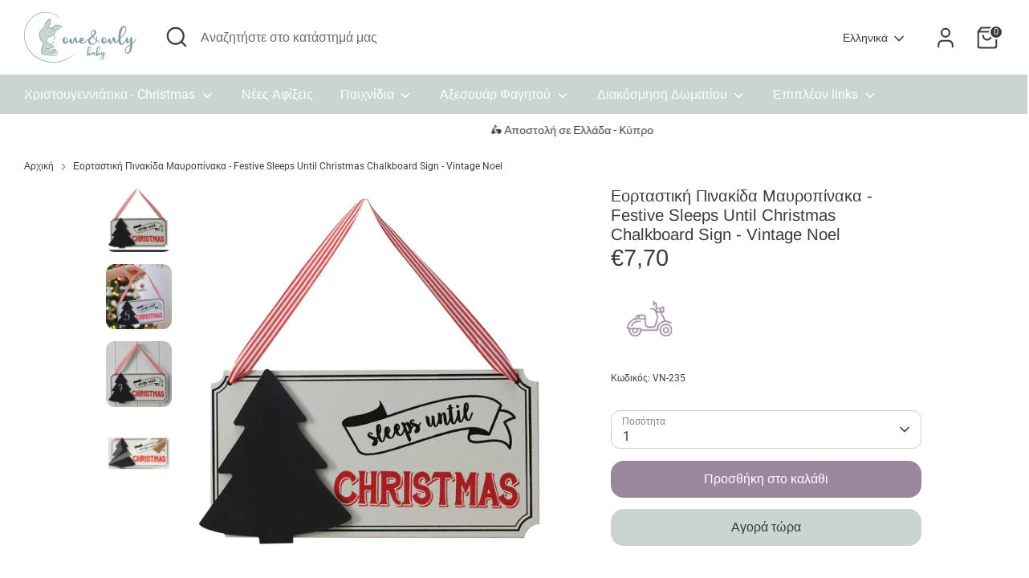

--- FILE ---
content_type: text/html; charset=utf-8
request_url: https://oneandonlybaby.gr/products/eortastiki-pinakida-mavropinaka-festive-sleeps-until-christmas-chalkboard-sign-vintage-noel
body_size: 32114
content:
<!doctype html>
<html class="no-js supports-no-cookies" lang="el">
<head>
  <!-- Boost 6.0.0 -->
  <meta charset="utf-8" />
<meta name="viewport" content="width=device-width,initial-scale=1.0" />
<meta http-equiv="X-UA-Compatible" content="IE=edge">

<link rel="preconnect" href="https://cdn.shopify.com" crossorigin>
<link rel="preconnect" href="https://fonts.shopify.com" crossorigin>
<link rel="preconnect" href="https://monorail-edge.shopifysvc.com"><link rel="preload" as="font" href="//oneandonlybaby.gr/cdn/fonts/roboto/roboto_n4.2019d890f07b1852f56ce63ba45b2db45d852cba.woff2" type="font/woff2" crossorigin><link rel="preload" as="font" href="//oneandonlybaby.gr/cdn/fonts/roboto/roboto_n4.2019d890f07b1852f56ce63ba45b2db45d852cba.woff2" type="font/woff2" crossorigin><link rel="preload" as="font" href="//oneandonlybaby.gr/cdn/fonts/arimo/arimo_n4.a7efb558ca22d2002248bbe6f302a98edee38e35.woff2" type="font/woff2" crossorigin><link rel="preload" as="font" href="//oneandonlybaby.gr/cdn/fonts/arimo/arimo_n4.a7efb558ca22d2002248bbe6f302a98edee38e35.woff2" type="font/woff2" crossorigin><link rel="preload" href="//oneandonlybaby.gr/cdn/shop/t/3/assets/vendor.min.js?v=67207134794593361361685607467" as="script">
<link rel="preload" href="//oneandonlybaby.gr/cdn/shop/t/3/assets/theme.js?v=158100799353366861671685607467" as="script"><link rel="canonical" href="https://oneandonlybaby.gr/products/eortastiki-pinakida-mavropinaka-festive-sleeps-until-christmas-chalkboard-sign-vintage-noel" /><link rel="icon" href="//oneandonlybaby.gr/cdn/shop/files/Favicon.png?crop=center&height=48&v=1685612259&width=48" type="image/png"><meta name="description" content="Κρατήστε τα μικρά σας υπό έλεγχο αυτά τα Χριστούγεννα με αυτές τις διασκεδαστικές Κάρτες Αναφοράς Ξωτικών &amp; το Ταχυδρομικό Κουτί - Elf Report Cards &amp; Post Box - Novelty Christmas. Το ξωτικό απλώς συμπληρώνει τις κάρτες αναφοράς και δημοσιεύει στο ταχυδρομικό κουτί για να αναφέρει όλη τη συμπεριφορά στον Άγιο Βασίλη.">

  
  <title>
    Εορταστική Πινακίδα Μαυροπίνακα - Festive Sleeps Until Christmas Chalk
    
    
    
      &ndash; One &amp; Only Baby
    
  </title>

  <meta property="og:site_name" content="One &amp; Only Baby">
<meta property="og:url" content="https://oneandonlybaby.gr/products/eortastiki-pinakida-mavropinaka-festive-sleeps-until-christmas-chalkboard-sign-vintage-noel">
<meta property="og:title" content="Εορταστική Πινακίδα Μαυροπίνακα - Festive Sleeps Until Christmas Chalk">
<meta property="og:type" content="product">
<meta property="og:description" content="Κρατήστε τα μικρά σας υπό έλεγχο αυτά τα Χριστούγεννα με αυτές τις διασκεδαστικές Κάρτες Αναφοράς Ξωτικών &amp; το Ταχυδρομικό Κουτί - Elf Report Cards &amp; Post Box - Novelty Christmas. Το ξωτικό απλώς συμπληρώνει τις κάρτες αναφοράς και δημοσιεύει στο ταχυδρομικό κουτί για να αναφέρει όλη τη συμπεριφορά στον Άγιο Βασίλη."><meta property="og:image" content="http://oneandonlybaby.gr/cdn/shop/files/eortastiki-pinakida-mavropinaka-festive-sleeps-until-christmas-chalkboard-sign-vintage-noel-gingerray-3-oneandonlybaby.gr_1200x1200.jpg?v=1700230910">
  <meta property="og:image:secure_url" content="https://oneandonlybaby.gr/cdn/shop/files/eortastiki-pinakida-mavropinaka-festive-sleeps-until-christmas-chalkboard-sign-vintage-noel-gingerray-3-oneandonlybaby.gr_1200x1200.jpg?v=1700230910">
  <meta property="og:image:width" content="1730">
  <meta property="og:image:height" content="1730"><meta property="og:price:amount" content="7,70">
  <meta property="og:price:currency" content="EUR"><meta name="twitter:card" content="summary_large_image">
<meta name="twitter:title" content="Εορταστική Πινακίδα Μαυροπίνακα - Festive Sleeps Until Christmas Chalk">
<meta name="twitter:description" content="Κρατήστε τα μικρά σας υπό έλεγχο αυτά τα Χριστούγεννα με αυτές τις διασκεδαστικές Κάρτες Αναφοράς Ξωτικών &amp; το Ταχυδρομικό Κουτί - Elf Report Cards &amp; Post Box - Novelty Christmas. Το ξωτικό απλώς συμπληρώνει τις κάρτες αναφοράς και δημοσιεύει στο ταχυδρομικό κουτί για να αναφέρει όλη τη συμπεριφορά στον Άγιο Βασίλη.">

<style>
    @font-face {
  font-family: Arimo;
  font-weight: 400;
  font-style: normal;
  font-display: fallback;
  src: url("//oneandonlybaby.gr/cdn/fonts/arimo/arimo_n4.a7efb558ca22d2002248bbe6f302a98edee38e35.woff2") format("woff2"),
       url("//oneandonlybaby.gr/cdn/fonts/arimo/arimo_n4.0da809f7d1d5ede2a73be7094ac00741efdb6387.woff") format("woff");
}

    @font-face {
  font-family: Arimo;
  font-weight: 400;
  font-style: normal;
  font-display: fallback;
  src: url("//oneandonlybaby.gr/cdn/fonts/arimo/arimo_n4.a7efb558ca22d2002248bbe6f302a98edee38e35.woff2") format("woff2"),
       url("//oneandonlybaby.gr/cdn/fonts/arimo/arimo_n4.0da809f7d1d5ede2a73be7094ac00741efdb6387.woff") format("woff");
}

    @font-face {
  font-family: Roboto;
  font-weight: 400;
  font-style: normal;
  font-display: fallback;
  src: url("//oneandonlybaby.gr/cdn/fonts/roboto/roboto_n4.2019d890f07b1852f56ce63ba45b2db45d852cba.woff2") format("woff2"),
       url("//oneandonlybaby.gr/cdn/fonts/roboto/roboto_n4.238690e0007583582327135619c5f7971652fa9d.woff") format("woff");
}

    @font-face {
  font-family: Roboto;
  font-weight: 700;
  font-style: normal;
  font-display: fallback;
  src: url("//oneandonlybaby.gr/cdn/fonts/roboto/roboto_n7.f38007a10afbbde8976c4056bfe890710d51dec2.woff2") format("woff2"),
       url("//oneandonlybaby.gr/cdn/fonts/roboto/roboto_n7.94bfdd3e80c7be00e128703d245c207769d763f9.woff") format("woff");
}

    @font-face {
  font-family: Roboto;
  font-weight: 400;
  font-style: italic;
  font-display: fallback;
  src: url("//oneandonlybaby.gr/cdn/fonts/roboto/roboto_i4.57ce898ccda22ee84f49e6b57ae302250655e2d4.woff2") format("woff2"),
       url("//oneandonlybaby.gr/cdn/fonts/roboto/roboto_i4.b21f3bd061cbcb83b824ae8c7671a82587b264bf.woff") format("woff");
}

    @font-face {
  font-family: Roboto;
  font-weight: 700;
  font-style: italic;
  font-display: fallback;
  src: url("//oneandonlybaby.gr/cdn/fonts/roboto/roboto_i7.7ccaf9410746f2c53340607c42c43f90a9005937.woff2") format("woff2"),
       url("//oneandonlybaby.gr/cdn/fonts/roboto/roboto_i7.49ec21cdd7148292bffea74c62c0df6e93551516.woff") format("woff");
}

    @font-face {
  font-family: Roboto;
  font-weight: 400;
  font-style: normal;
  font-display: fallback;
  src: url("//oneandonlybaby.gr/cdn/fonts/roboto/roboto_n4.2019d890f07b1852f56ce63ba45b2db45d852cba.woff2") format("woff2"),
       url("//oneandonlybaby.gr/cdn/fonts/roboto/roboto_n4.238690e0007583582327135619c5f7971652fa9d.woff") format("woff");
}

  </style>

  <link href="//oneandonlybaby.gr/cdn/shop/t/3/assets/styles.css?v=473163230925164161695973394" rel="stylesheet" type="text/css" media="all" />
<script>
    document.documentElement.className = document.documentElement.className.replace('no-js', 'js');
    window.theme = window.theme || {};
    window.slate = window.slate || {};
    theme.moneyFormatWithCodeForProductsPreference = "€{{amount_with_comma_separator}}";
    theme.moneyFormatWithCodeForCartPreference = "€{{amount_with_comma_separator}}";
    theme.moneyFormat = "€{{amount_with_comma_separator}}";
    theme.strings = {
      addToCart: "Προσθήκη στο καλάθι",
      unavailable: "Μη διαθέσιμο",
      addressError: "Σφάλμα αναζήτησης αυτής της διεύθυνσης",
      addressNoResults: "Δεν υπάρχουν αποτελέσματα για αυτήν τη διεύθυνση",
      addressQueryLimit: "Έχετε υπερβεί το όριο χρήσης του Google API. Εξετάστε το ενδεχόμενο αναβάθμισης σε ένα \u003ca href=\"https:\/\/developers.google.com\/maps\/premium\/usage-limits\"\u003eΠρόγραμμα Premium\u003c\/a\u003e.",
      authError: "Παρουσιάστηκε πρόβλημα κατά τον έλεγχο ταυτότητας του κλειδιού API των Χαρτών Google.",
      addingToCart: "Προσθήκη στο καλάθι",
      addedToCart: "Προστέθηκε",
      productPreorder: "Προπαραγγελία",
      addedToCartPopupTitle: "Προστέθηκε:",
      addedToCartPopupItems: "Είδη",
      addedToCartPopupSubtotal: "Σύνολο",
      addedToCartPopupGoToCart: "Ολοκλήρωση παραγγελίας",
      cartTermsNotChecked: "Πρέπει να συμφωνήσετε με τους όρους χρήσης και την πολιτική απορρήτου πριν συνεχίσετε.",
      searchLoading: "Loading",
      searchMoreResults: "Δείτε όλα τα αποτελέσματα",
      searchNoResults: "Χωρίς αποτέλεσμα",
      priceFrom: "Από",
      quantityTooHigh: "Μπορείτε να έχετε μόνο {{ ποσότητα }} στο καλάθι σας",
      onSale: "Σε έκπτωση",
      soldOut: "Sold Out",
      in_stock: "In Stock",
      low_stock: "Low stock",
      only_x_left: "[[ quantity ]] σε απόθεμα",
      single_unit_available: "1 διαθέσιμο",
      x_units_available: "[[ quantity ]] σε απόθεμα, έτοιμο για αποστολή",
      unitPriceSeparator: "\/",
      close: "Κλείσε",
      cart_shipping_calculator_hide_calculator: "Hide shipping calculator",
      cart_shipping_calculator_title: "Υπολογισμός Κόστους Αποστολής",
      cart_general_hide_note: "Απόκρυψη οδηγιών για τον πωλητή",
      cart_general_show_note: "Προσθέστε οδηγίες για τον πωλητή",
      previous: "Προηγούμενο",
      next: "Επόμενο"
    };
    theme.routes = {
      account_login_url: '/account/login',
      account_register_url: '/account/register',
      account_addresses_url: '/account/addresses',
      search_url: '/search',
      cart_url: '/cart',
      cart_add_url: '/cart/add',
      cart_change_url: '/cart/change',
      product_recommendations_url: '/recommendations/products'
    };
    theme.settings = {
      dynamicQtyOpts: false,
      saleLabelEnabled: true,
      soldLabelEnabled: true
    };
  </script><script>window.performance && window.performance.mark && window.performance.mark('shopify.content_for_header.start');</script><meta name="google-site-verification" content="64jR2CjvRjrspmQCbhx-fiCqpszYjOJRx4wcydpFHeU">
<meta id="shopify-digital-wallet" name="shopify-digital-wallet" content="/27678212175/digital_wallets/dialog">
<meta name="shopify-checkout-api-token" content="37ff7793fc0252367874d3127d53ffb0">
<meta id="in-context-paypal-metadata" data-shop-id="27678212175" data-venmo-supported="false" data-environment="production" data-locale="en_US" data-paypal-v4="true" data-currency="EUR">
<link rel="alternate" hreflang="x-default" href="https://oneandonlybaby.gr/products/eortastiki-pinakida-mavropinaka-festive-sleeps-until-christmas-chalkboard-sign-vintage-noel">
<link rel="alternate" hreflang="en" href="https://oneandonlybaby.gr/en/products/eortastiki-pinakida-mavropinaka-festive-sleeps-until-christmas-chalkboard-sign-vintage-noel">
<link rel="alternate" type="application/json+oembed" href="https://oneandonlybaby.gr/products/eortastiki-pinakida-mavropinaka-festive-sleeps-until-christmas-chalkboard-sign-vintage-noel.oembed">
<script async="async" src="/checkouts/internal/preloads.js?locale=el-GR"></script>
<script id="shopify-features" type="application/json">{"accessToken":"37ff7793fc0252367874d3127d53ffb0","betas":["rich-media-storefront-analytics"],"domain":"oneandonlybaby.gr","predictiveSearch":true,"shopId":27678212175,"locale":"el"}</script>
<script>var Shopify = Shopify || {};
Shopify.shop = "one-only-baby.myshopify.com";
Shopify.locale = "el";
Shopify.currency = {"active":"EUR","rate":"1.0"};
Shopify.country = "GR";
Shopify.theme = {"name":"Boost","id":149794980177,"schema_name":"Boost","schema_version":"6.0.0","theme_store_id":863,"role":"main"};
Shopify.theme.handle = "null";
Shopify.theme.style = {"id":null,"handle":null};
Shopify.cdnHost = "oneandonlybaby.gr/cdn";
Shopify.routes = Shopify.routes || {};
Shopify.routes.root = "/";</script>
<script type="module">!function(o){(o.Shopify=o.Shopify||{}).modules=!0}(window);</script>
<script>!function(o){function n(){var o=[];function n(){o.push(Array.prototype.slice.apply(arguments))}return n.q=o,n}var t=o.Shopify=o.Shopify||{};t.loadFeatures=n(),t.autoloadFeatures=n()}(window);</script>
<script id="shop-js-analytics" type="application/json">{"pageType":"product"}</script>
<script defer="defer" async type="module" src="//oneandonlybaby.gr/cdn/shopifycloud/shop-js/modules/v2/client.init-shop-cart-sync_Bfscr21Y.el.esm.js"></script>
<script defer="defer" async type="module" src="//oneandonlybaby.gr/cdn/shopifycloud/shop-js/modules/v2/chunk.common_DTr-9iuZ.esm.js"></script>
<script type="module">
  await import("//oneandonlybaby.gr/cdn/shopifycloud/shop-js/modules/v2/client.init-shop-cart-sync_Bfscr21Y.el.esm.js");
await import("//oneandonlybaby.gr/cdn/shopifycloud/shop-js/modules/v2/chunk.common_DTr-9iuZ.esm.js");

  window.Shopify.SignInWithShop?.initShopCartSync?.({"fedCMEnabled":true,"windoidEnabled":true});

</script>
<script>(function() {
  var isLoaded = false;
  function asyncLoad() {
    if (isLoaded) return;
    isLoaded = true;
    var urls = ["https:\/\/shipsell.laralancer.com\/scripts\/ship-15a5c7f81d6695e1bef37003b1d9fe26-sell.js?shop=one-only-baby.myshopify.com","https:\/\/api.omegatheme.com\/facebook-chat\/facebook-chat.js?v=1604678036\u0026shop=one-only-baby.myshopify.com","https:\/\/cdn.shopify.com\/s\/files\/1\/0276\/7821\/2175\/t\/3\/assets\/booster_eu_cookie_27678212175.js?v=1689594184\u0026shop=one-only-baby.myshopify.com"];
    for (var i = 0; i < urls.length; i++) {
      var s = document.createElement('script');
      s.type = 'text/javascript';
      s.async = true;
      s.src = urls[i];
      var x = document.getElementsByTagName('script')[0];
      x.parentNode.insertBefore(s, x);
    }
  };
  if(window.attachEvent) {
    window.attachEvent('onload', asyncLoad);
  } else {
    window.addEventListener('load', asyncLoad, false);
  }
})();</script>
<script id="__st">var __st={"a":27678212175,"offset":7200,"reqid":"b3874a1c-8a26-4630-ad67-de59941f866f-1765301012","pageurl":"oneandonlybaby.gr\/products\/eortastiki-pinakida-mavropinaka-festive-sleeps-until-christmas-chalkboard-sign-vintage-noel","u":"2314fb14ffb0","p":"product","rtyp":"product","rid":8833600291153};</script>
<script>window.ShopifyPaypalV4VisibilityTracking = true;</script>
<script id="captcha-bootstrap">!function(){'use strict';const t='contact',e='account',n='new_comment',o=[[t,t],['blogs',n],['comments',n],[t,'customer']],c=[[e,'customer_login'],[e,'guest_login'],[e,'recover_customer_password'],[e,'create_customer']],r=t=>t.map((([t,e])=>`form[action*='/${t}']:not([data-nocaptcha='true']) input[name='form_type'][value='${e}']`)).join(','),a=t=>()=>t?[...document.querySelectorAll(t)].map((t=>t.form)):[];function s(){const t=[...o],e=r(t);return a(e)}const i='password',u='form_key',d=['recaptcha-v3-token','g-recaptcha-response','h-captcha-response',i],f=()=>{try{return window.sessionStorage}catch{return}},m='__shopify_v',_=t=>t.elements[u];function p(t,e,n=!1){try{const o=window.sessionStorage,c=JSON.parse(o.getItem(e)),{data:r}=function(t){const{data:e,action:n}=t;return t[m]||n?{data:e,action:n}:{data:t,action:n}}(c);for(const[e,n]of Object.entries(r))t.elements[e]&&(t.elements[e].value=n);n&&o.removeItem(e)}catch(o){console.error('form repopulation failed',{error:o})}}const l='form_type',E='cptcha';function T(t){t.dataset[E]=!0}const w=window,h=w.document,L='Shopify',v='ce_forms',y='captcha';let A=!1;((t,e)=>{const n=(g='f06e6c50-85a8-45c8-87d0-21a2b65856fe',I='https://cdn.shopify.com/shopifycloud/storefront-forms-hcaptcha/ce_storefront_forms_captcha_hcaptcha.v1.5.2.iife.js',D={infoText:'Προστατεύεται με το hCaptcha',privacyText:'Απόρρητο',termsText:'Όροι'},(t,e,n)=>{const o=w[L][v],c=o.bindForm;if(c)return c(t,g,e,D).then(n);var r;o.q.push([[t,g,e,D],n]),r=I,A||(h.body.append(Object.assign(h.createElement('script'),{id:'captcha-provider',async:!0,src:r})),A=!0)});var g,I,D;w[L]=w[L]||{},w[L][v]=w[L][v]||{},w[L][v].q=[],w[L][y]=w[L][y]||{},w[L][y].protect=function(t,e){n(t,void 0,e),T(t)},Object.freeze(w[L][y]),function(t,e,n,w,h,L){const[v,y,A,g]=function(t,e,n){const i=e?o:[],u=t?c:[],d=[...i,...u],f=r(d),m=r(i),_=r(d.filter((([t,e])=>n.includes(e))));return[a(f),a(m),a(_),s()]}(w,h,L),I=t=>{const e=t.target;return e instanceof HTMLFormElement?e:e&&e.form},D=t=>v().includes(t);t.addEventListener('submit',(t=>{const e=I(t);if(!e)return;const n=D(e)&&!e.dataset.hcaptchaBound&&!e.dataset.recaptchaBound,o=_(e),c=g().includes(e)&&(!o||!o.value);(n||c)&&t.preventDefault(),c&&!n&&(function(t){try{if(!f())return;!function(t){const e=f();if(!e)return;const n=_(t);if(!n)return;const o=n.value;o&&e.removeItem(o)}(t);const e=Array.from(Array(32),(()=>Math.random().toString(36)[2])).join('');!function(t,e){_(t)||t.append(Object.assign(document.createElement('input'),{type:'hidden',name:u})),t.elements[u].value=e}(t,e),function(t,e){const n=f();if(!n)return;const o=[...t.querySelectorAll(`input[type='${i}']`)].map((({name:t})=>t)),c=[...d,...o],r={};for(const[a,s]of new FormData(t).entries())c.includes(a)||(r[a]=s);n.setItem(e,JSON.stringify({[m]:1,action:t.action,data:r}))}(t,e)}catch(e){console.error('failed to persist form',e)}}(e),e.submit())}));const S=(t,e)=>{t&&!t.dataset[E]&&(n(t,e.some((e=>e===t))),T(t))};for(const o of['focusin','change'])t.addEventListener(o,(t=>{const e=I(t);D(e)&&S(e,y())}));const B=e.get('form_key'),M=e.get(l),P=B&&M;t.addEventListener('DOMContentLoaded',(()=>{const t=y();if(P)for(const e of t)e.elements[l].value===M&&p(e,B);[...new Set([...A(),...v().filter((t=>'true'===t.dataset.shopifyCaptcha))])].forEach((e=>S(e,t)))}))}(h,new URLSearchParams(w.location.search),n,t,e,['guest_login'])})(!0,!0)}();</script>
<script integrity="sha256-52AcMU7V7pcBOXWImdc/TAGTFKeNjmkeM1Pvks/DTgc=" data-source-attribution="shopify.loadfeatures" defer="defer" src="//oneandonlybaby.gr/cdn/shopifycloud/storefront/assets/storefront/load_feature-81c60534.js" crossorigin="anonymous"></script>
<script data-source-attribution="shopify.dynamic_checkout.dynamic.init">var Shopify=Shopify||{};Shopify.PaymentButton=Shopify.PaymentButton||{isStorefrontPortableWallets:!0,init:function(){window.Shopify.PaymentButton.init=function(){};var t=document.createElement("script");t.src="https://oneandonlybaby.gr/cdn/shopifycloud/portable-wallets/latest/portable-wallets.el.js",t.type="module",document.head.appendChild(t)}};
</script>
<script data-source-attribution="shopify.dynamic_checkout.buyer_consent">
  function portableWalletsHideBuyerConsent(e){var t=document.getElementById("shopify-buyer-consent"),n=document.getElementById("shopify-subscription-policy-button");t&&n&&(t.classList.add("hidden"),t.setAttribute("aria-hidden","true"),n.removeEventListener("click",e))}function portableWalletsShowBuyerConsent(e){var t=document.getElementById("shopify-buyer-consent"),n=document.getElementById("shopify-subscription-policy-button");t&&n&&(t.classList.remove("hidden"),t.removeAttribute("aria-hidden"),n.addEventListener("click",e))}window.Shopify?.PaymentButton&&(window.Shopify.PaymentButton.hideBuyerConsent=portableWalletsHideBuyerConsent,window.Shopify.PaymentButton.showBuyerConsent=portableWalletsShowBuyerConsent);
</script>
<script>
  function portableWalletsCleanup(e){e&&e.src&&console.error("Failed to load portable wallets script "+e.src);var t=document.querySelectorAll("shopify-accelerated-checkout .shopify-payment-button__skeleton, shopify-accelerated-checkout-cart .wallet-cart-button__skeleton"),e=document.getElementById("shopify-buyer-consent");for(let e=0;e<t.length;e++)t[e].remove();e&&e.remove()}function portableWalletsNotLoadedAsModule(e){e instanceof ErrorEvent&&"string"==typeof e.message&&e.message.includes("import.meta")&&"string"==typeof e.filename&&e.filename.includes("portable-wallets")&&(window.removeEventListener("error",portableWalletsNotLoadedAsModule),window.Shopify.PaymentButton.failedToLoad=e,"loading"===document.readyState?document.addEventListener("DOMContentLoaded",window.Shopify.PaymentButton.init):window.Shopify.PaymentButton.init())}window.addEventListener("error",portableWalletsNotLoadedAsModule);
</script>

<script type="module" src="https://oneandonlybaby.gr/cdn/shopifycloud/portable-wallets/latest/portable-wallets.el.js" onError="portableWalletsCleanup(this)" crossorigin="anonymous"></script>
<script nomodule>
  document.addEventListener("DOMContentLoaded", portableWalletsCleanup);
</script>

<link id="shopify-accelerated-checkout-styles" rel="stylesheet" media="screen" href="https://oneandonlybaby.gr/cdn/shopifycloud/portable-wallets/latest/accelerated-checkout-backwards-compat.css" crossorigin="anonymous">
<style id="shopify-accelerated-checkout-cart">
        #shopify-buyer-consent {
  margin-top: 1em;
  display: inline-block;
  width: 100%;
}

#shopify-buyer-consent.hidden {
  display: none;
}

#shopify-subscription-policy-button {
  background: none;
  border: none;
  padding: 0;
  text-decoration: underline;
  font-size: inherit;
  cursor: pointer;
}

#shopify-subscription-policy-button::before {
  box-shadow: none;
}

      </style>
<script id="sections-script" data-sections="product-recommendations" defer="defer" src="//oneandonlybaby.gr/cdn/shop/t/3/compiled_assets/scripts.js?6303"></script>
<script>window.performance && window.performance.mark && window.performance.mark('shopify.content_for_header.end');</script>
  
  <script>
    //load TrackerJS
    !function(t,n,e,o,a){function d(t){var n=~~(Date.now()/3e5),o=document.createElement(e);o.async=!0,o.src=t+"?ts="+n;var a=document.getElementsByTagName(e)[0];a.parentNode.insertBefore(o,a)}t.MooTrackerObject=a,t[a]=t[a]||function(){return t[a].q?void t[a].q.push(arguments):void(t[a].q=[arguments])},window.attachEvent?window.attachEvent("onload",d.bind(this,o)):window.addEventListener("load",d.bind(this,o),!1)}(window,document,"script","//cdn.stat-track.com/statics/moosend-tracking.min.js","mootrack");
    //tracker has to be initialized otherwise it will generate warnings and wont sendtracking events
    mootrack('init', 'ce59d757-7a67-462c-b9ef-eb53334c302f');
  </script>
  
<script src="https://cdn.shopify.com/extensions/8d2c31d3-a828-4daf-820f-80b7f8e01c39/nova-eu-cookie-bar-gdpr-4/assets/nova-cookie-app-embed.js" type="text/javascript" defer="defer"></script>
<link href="https://cdn.shopify.com/extensions/8d2c31d3-a828-4daf-820f-80b7f8e01c39/nova-eu-cookie-bar-gdpr-4/assets/nova-cookie.css" rel="stylesheet" type="text/css" media="all">
<link href="https://monorail-edge.shopifysvc.com" rel="dns-prefetch">
<script>(function(){if ("sendBeacon" in navigator && "performance" in window) {try {var session_token_from_headers = performance.getEntriesByType('navigation')[0].serverTiming.find(x => x.name == '_s').description;} catch {var session_token_from_headers = undefined;}var session_cookie_matches = document.cookie.match(/_shopify_s=([^;]*)/);var session_token_from_cookie = session_cookie_matches && session_cookie_matches.length === 2 ? session_cookie_matches[1] : "";var session_token = session_token_from_headers || session_token_from_cookie || "";function handle_abandonment_event(e) {var entries = performance.getEntries().filter(function(entry) {return /monorail-edge.shopifysvc.com/.test(entry.name);});if (!window.abandonment_tracked && entries.length === 0) {window.abandonment_tracked = true;var currentMs = Date.now();var navigation_start = performance.timing.navigationStart;var payload = {shop_id: 27678212175,url: window.location.href,navigation_start,duration: currentMs - navigation_start,session_token,page_type: "product"};window.navigator.sendBeacon("https://monorail-edge.shopifysvc.com/v1/produce", JSON.stringify({schema_id: "online_store_buyer_site_abandonment/1.1",payload: payload,metadata: {event_created_at_ms: currentMs,event_sent_at_ms: currentMs}}));}}window.addEventListener('pagehide', handle_abandonment_event);}}());</script>
<script id="web-pixels-manager-setup">(function e(e,d,r,n,o){if(void 0===o&&(o={}),!Boolean(null===(a=null===(i=window.Shopify)||void 0===i?void 0:i.analytics)||void 0===a?void 0:a.replayQueue)){var i,a;window.Shopify=window.Shopify||{};var t=window.Shopify;t.analytics=t.analytics||{};var s=t.analytics;s.replayQueue=[],s.publish=function(e,d,r){return s.replayQueue.push([e,d,r]),!0};try{self.performance.mark("wpm:start")}catch(e){}var l=function(){var e={modern:/Edge?\/(1{2}[4-9]|1[2-9]\d|[2-9]\d{2}|\d{4,})\.\d+(\.\d+|)|Firefox\/(1{2}[4-9]|1[2-9]\d|[2-9]\d{2}|\d{4,})\.\d+(\.\d+|)|Chrom(ium|e)\/(9{2}|\d{3,})\.\d+(\.\d+|)|(Maci|X1{2}).+ Version\/(15\.\d+|(1[6-9]|[2-9]\d|\d{3,})\.\d+)([,.]\d+|)( \(\w+\)|)( Mobile\/\w+|) Safari\/|Chrome.+OPR\/(9{2}|\d{3,})\.\d+\.\d+|(CPU[ +]OS|iPhone[ +]OS|CPU[ +]iPhone|CPU IPhone OS|CPU iPad OS)[ +]+(15[._]\d+|(1[6-9]|[2-9]\d|\d{3,})[._]\d+)([._]\d+|)|Android:?[ /-](13[3-9]|1[4-9]\d|[2-9]\d{2}|\d{4,})(\.\d+|)(\.\d+|)|Android.+Firefox\/(13[5-9]|1[4-9]\d|[2-9]\d{2}|\d{4,})\.\d+(\.\d+|)|Android.+Chrom(ium|e)\/(13[3-9]|1[4-9]\d|[2-9]\d{2}|\d{4,})\.\d+(\.\d+|)|SamsungBrowser\/([2-9]\d|\d{3,})\.\d+/,legacy:/Edge?\/(1[6-9]|[2-9]\d|\d{3,})\.\d+(\.\d+|)|Firefox\/(5[4-9]|[6-9]\d|\d{3,})\.\d+(\.\d+|)|Chrom(ium|e)\/(5[1-9]|[6-9]\d|\d{3,})\.\d+(\.\d+|)([\d.]+$|.*Safari\/(?![\d.]+ Edge\/[\d.]+$))|(Maci|X1{2}).+ Version\/(10\.\d+|(1[1-9]|[2-9]\d|\d{3,})\.\d+)([,.]\d+|)( \(\w+\)|)( Mobile\/\w+|) Safari\/|Chrome.+OPR\/(3[89]|[4-9]\d|\d{3,})\.\d+\.\d+|(CPU[ +]OS|iPhone[ +]OS|CPU[ +]iPhone|CPU IPhone OS|CPU iPad OS)[ +]+(10[._]\d+|(1[1-9]|[2-9]\d|\d{3,})[._]\d+)([._]\d+|)|Android:?[ /-](13[3-9]|1[4-9]\d|[2-9]\d{2}|\d{4,})(\.\d+|)(\.\d+|)|Mobile Safari.+OPR\/([89]\d|\d{3,})\.\d+\.\d+|Android.+Firefox\/(13[5-9]|1[4-9]\d|[2-9]\d{2}|\d{4,})\.\d+(\.\d+|)|Android.+Chrom(ium|e)\/(13[3-9]|1[4-9]\d|[2-9]\d{2}|\d{4,})\.\d+(\.\d+|)|Android.+(UC? ?Browser|UCWEB|U3)[ /]?(15\.([5-9]|\d{2,})|(1[6-9]|[2-9]\d|\d{3,})\.\d+)\.\d+|SamsungBrowser\/(5\.\d+|([6-9]|\d{2,})\.\d+)|Android.+MQ{2}Browser\/(14(\.(9|\d{2,})|)|(1[5-9]|[2-9]\d|\d{3,})(\.\d+|))(\.\d+|)|K[Aa][Ii]OS\/(3\.\d+|([4-9]|\d{2,})\.\d+)(\.\d+|)/},d=e.modern,r=e.legacy,n=navigator.userAgent;return n.match(d)?"modern":n.match(r)?"legacy":"unknown"}(),u="modern"===l?"modern":"legacy",c=(null!=n?n:{modern:"",legacy:""})[u],f=function(e){return[e.baseUrl,"/wpm","/b",e.hashVersion,"modern"===e.buildTarget?"m":"l",".js"].join("")}({baseUrl:d,hashVersion:r,buildTarget:u}),m=function(e){var d=e.version,r=e.bundleTarget,n=e.surface,o=e.pageUrl,i=e.monorailEndpoint;return{emit:function(e){var a=e.status,t=e.errorMsg,s=(new Date).getTime(),l=JSON.stringify({metadata:{event_sent_at_ms:s},events:[{schema_id:"web_pixels_manager_load/3.1",payload:{version:d,bundle_target:r,page_url:o,status:a,surface:n,error_msg:t},metadata:{event_created_at_ms:s}}]});if(!i)return console&&console.warn&&console.warn("[Web Pixels Manager] No Monorail endpoint provided, skipping logging."),!1;try{return self.navigator.sendBeacon.bind(self.navigator)(i,l)}catch(e){}var u=new XMLHttpRequest;try{return u.open("POST",i,!0),u.setRequestHeader("Content-Type","text/plain"),u.send(l),!0}catch(e){return console&&console.warn&&console.warn("[Web Pixels Manager] Got an unhandled error while logging to Monorail."),!1}}}}({version:r,bundleTarget:l,surface:e.surface,pageUrl:self.location.href,monorailEndpoint:e.monorailEndpoint});try{o.browserTarget=l,function(e){var d=e.src,r=e.async,n=void 0===r||r,o=e.onload,i=e.onerror,a=e.sri,t=e.scriptDataAttributes,s=void 0===t?{}:t,l=document.createElement("script"),u=document.querySelector("head"),c=document.querySelector("body");if(l.async=n,l.src=d,a&&(l.integrity=a,l.crossOrigin="anonymous"),s)for(var f in s)if(Object.prototype.hasOwnProperty.call(s,f))try{l.dataset[f]=s[f]}catch(e){}if(o&&l.addEventListener("load",o),i&&l.addEventListener("error",i),u)u.appendChild(l);else{if(!c)throw new Error("Did not find a head or body element to append the script");c.appendChild(l)}}({src:f,async:!0,onload:function(){if(!function(){var e,d;return Boolean(null===(d=null===(e=window.Shopify)||void 0===e?void 0:e.analytics)||void 0===d?void 0:d.initialized)}()){var d=window.webPixelsManager.init(e)||void 0;if(d){var r=window.Shopify.analytics;r.replayQueue.forEach((function(e){var r=e[0],n=e[1],o=e[2];d.publishCustomEvent(r,n,o)})),r.replayQueue=[],r.publish=d.publishCustomEvent,r.visitor=d.visitor,r.initialized=!0}}},onerror:function(){return m.emit({status:"failed",errorMsg:"".concat(f," has failed to load")})},sri:function(e){var d=/^sha384-[A-Za-z0-9+/=]+$/;return"string"==typeof e&&d.test(e)}(c)?c:"",scriptDataAttributes:o}),m.emit({status:"loading"})}catch(e){m.emit({status:"failed",errorMsg:(null==e?void 0:e.message)||"Unknown error"})}}})({shopId: 27678212175,storefrontBaseUrl: "https://oneandonlybaby.gr",extensionsBaseUrl: "https://extensions.shopifycdn.com/cdn/shopifycloud/web-pixels-manager",monorailEndpoint: "https://monorail-edge.shopifysvc.com/unstable/produce_batch",surface: "storefront-renderer",enabledBetaFlags: ["2dca8a86"],webPixelsConfigList: [{"id":"1166049617","configuration":"{\"config\":\"{\\\"google_tag_ids\\\":[\\\"G-JWD0ZSFXXE\\\",\\\"AW-626723108\\\",\\\"GT-MBNDL5K\\\"],\\\"target_country\\\":\\\"GR\\\",\\\"gtag_events\\\":[{\\\"type\\\":\\\"begin_checkout\\\",\\\"action_label\\\":[\\\"G-JWD0ZSFXXE\\\",\\\"AW-626723108\\\/mZXSCLz6l_MaEKSS7KoC\\\"]},{\\\"type\\\":\\\"search\\\",\\\"action_label\\\":[\\\"G-JWD0ZSFXXE\\\",\\\"AW-626723108\\\/dQC3CMj6l_MaEKSS7KoC\\\"]},{\\\"type\\\":\\\"view_item\\\",\\\"action_label\\\":[\\\"G-JWD0ZSFXXE\\\",\\\"AW-626723108\\\/Gj58CMX6l_MaEKSS7KoC\\\",\\\"MC-YE0PSJJSQK\\\"]},{\\\"type\\\":\\\"purchase\\\",\\\"action_label\\\":[\\\"G-JWD0ZSFXXE\\\",\\\"AW-626723108\\\/979iCPvDkfMaEKSS7KoC\\\",\\\"MC-YE0PSJJSQK\\\"]},{\\\"type\\\":\\\"page_view\\\",\\\"action_label\\\":[\\\"G-JWD0ZSFXXE\\\",\\\"AW-626723108\\\/64zFCML6l_MaEKSS7KoC\\\",\\\"MC-YE0PSJJSQK\\\"]},{\\\"type\\\":\\\"add_payment_info\\\",\\\"action_label\\\":[\\\"G-JWD0ZSFXXE\\\",\\\"AW-626723108\\\/azPqCMv6l_MaEKSS7KoC\\\"]},{\\\"type\\\":\\\"add_to_cart\\\",\\\"action_label\\\":[\\\"G-JWD0ZSFXXE\\\",\\\"AW-626723108\\\/B1xmCL_6l_MaEKSS7KoC\\\"]}],\\\"enable_monitoring_mode\\\":false}\"}","eventPayloadVersion":"v1","runtimeContext":"OPEN","scriptVersion":"b2a88bafab3e21179ed38636efcd8a93","type":"APP","apiClientId":1780363,"privacyPurposes":[],"dataSharingAdjustments":{"protectedCustomerApprovalScopes":["read_customer_address","read_customer_email","read_customer_name","read_customer_personal_data","read_customer_phone"]}},{"id":"357663057","configuration":"{\"pixel_id\":\"728591751272993\",\"pixel_type\":\"facebook_pixel\",\"metaapp_system_user_token\":\"-\"}","eventPayloadVersion":"v1","runtimeContext":"OPEN","scriptVersion":"ca16bc87fe92b6042fbaa3acc2fbdaa6","type":"APP","apiClientId":2329312,"privacyPurposes":["ANALYTICS","MARKETING","SALE_OF_DATA"],"dataSharingAdjustments":{"protectedCustomerApprovalScopes":["read_customer_address","read_customer_email","read_customer_name","read_customer_personal_data","read_customer_phone"]}},{"id":"shopify-app-pixel","configuration":"{}","eventPayloadVersion":"v1","runtimeContext":"STRICT","scriptVersion":"0450","apiClientId":"shopify-pixel","type":"APP","privacyPurposes":["ANALYTICS","MARKETING"]},{"id":"shopify-custom-pixel","eventPayloadVersion":"v1","runtimeContext":"LAX","scriptVersion":"0450","apiClientId":"shopify-pixel","type":"CUSTOM","privacyPurposes":["ANALYTICS","MARKETING"]}],isMerchantRequest: false,initData: {"shop":{"name":"One \u0026 Only Baby","paymentSettings":{"currencyCode":"EUR"},"myshopifyDomain":"one-only-baby.myshopify.com","countryCode":"GR","storefrontUrl":"https:\/\/oneandonlybaby.gr"},"customer":null,"cart":null,"checkout":null,"productVariants":[{"price":{"amount":7.7,"currencyCode":"EUR"},"product":{"title":"Εορταστική Πινακίδα Μαυροπίνακα - Festive Sleeps Until Christmas Chalkboard Sign - Vintage Noel","vendor":"Gingerray","id":"8833600291153","untranslatedTitle":"Εορταστική Πινακίδα Μαυροπίνακα - Festive Sleeps Until Christmas Chalkboard Sign - Vintage Noel","url":"\/products\/eortastiki-pinakida-mavropinaka-festive-sleeps-until-christmas-chalkboard-sign-vintage-noel","type":"Χριστουγεννιάτικα Στολίδια\/Αξεσουάρ - Christmas Ornaments\/Accessories"},"id":"47577771704657","image":{"src":"\/\/oneandonlybaby.gr\/cdn\/shop\/files\/eortastiki-pinakida-mavropinaka-festive-sleeps-until-christmas-chalkboard-sign-vintage-noel-gingerray-3-oneandonlybaby.gr.jpg?v=1700230910"},"sku":"VN-235","title":"Default Title","untranslatedTitle":"Default Title"}],"purchasingCompany":null},},"https://oneandonlybaby.gr/cdn","ae1676cfwd2530674p4253c800m34e853cb",{"modern":"","legacy":""},{"shopId":"27678212175","storefrontBaseUrl":"https:\/\/oneandonlybaby.gr","extensionBaseUrl":"https:\/\/extensions.shopifycdn.com\/cdn\/shopifycloud\/web-pixels-manager","surface":"storefront-renderer","enabledBetaFlags":"[\"2dca8a86\"]","isMerchantRequest":"false","hashVersion":"ae1676cfwd2530674p4253c800m34e853cb","publish":"custom","events":"[[\"page_viewed\",{}],[\"product_viewed\",{\"productVariant\":{\"price\":{\"amount\":7.7,\"currencyCode\":\"EUR\"},\"product\":{\"title\":\"Εορταστική Πινακίδα Μαυροπίνακα - Festive Sleeps Until Christmas Chalkboard Sign - Vintage Noel\",\"vendor\":\"Gingerray\",\"id\":\"8833600291153\",\"untranslatedTitle\":\"Εορταστική Πινακίδα Μαυροπίνακα - Festive Sleeps Until Christmas Chalkboard Sign - Vintage Noel\",\"url\":\"\/products\/eortastiki-pinakida-mavropinaka-festive-sleeps-until-christmas-chalkboard-sign-vintage-noel\",\"type\":\"Χριστουγεννιάτικα Στολίδια\/Αξεσουάρ - Christmas Ornaments\/Accessories\"},\"id\":\"47577771704657\",\"image\":{\"src\":\"\/\/oneandonlybaby.gr\/cdn\/shop\/files\/eortastiki-pinakida-mavropinaka-festive-sleeps-until-christmas-chalkboard-sign-vintage-noel-gingerray-3-oneandonlybaby.gr.jpg?v=1700230910\"},\"sku\":\"VN-235\",\"title\":\"Default Title\",\"untranslatedTitle\":\"Default Title\"}}]]"});</script><script>
  window.ShopifyAnalytics = window.ShopifyAnalytics || {};
  window.ShopifyAnalytics.meta = window.ShopifyAnalytics.meta || {};
  window.ShopifyAnalytics.meta.currency = 'EUR';
  var meta = {"product":{"id":8833600291153,"gid":"gid:\/\/shopify\/Product\/8833600291153","vendor":"Gingerray","type":"Χριστουγεννιάτικα Στολίδια\/Αξεσουάρ - Christmas Ornaments\/Accessories","variants":[{"id":47577771704657,"price":770,"name":"Εορταστική Πινακίδα Μαυροπίνακα - Festive Sleeps Until Christmas Chalkboard Sign - Vintage Noel","public_title":null,"sku":"VN-235"}],"remote":false},"page":{"pageType":"product","resourceType":"product","resourceId":8833600291153}};
  for (var attr in meta) {
    window.ShopifyAnalytics.meta[attr] = meta[attr];
  }
</script>
<script class="analytics">
  (function () {
    var customDocumentWrite = function(content) {
      var jquery = null;

      if (window.jQuery) {
        jquery = window.jQuery;
      } else if (window.Checkout && window.Checkout.$) {
        jquery = window.Checkout.$;
      }

      if (jquery) {
        jquery('body').append(content);
      }
    };

    var hasLoggedConversion = function(token) {
      if (token) {
        return document.cookie.indexOf('loggedConversion=' + token) !== -1;
      }
      return false;
    }

    var setCookieIfConversion = function(token) {
      if (token) {
        var twoMonthsFromNow = new Date(Date.now());
        twoMonthsFromNow.setMonth(twoMonthsFromNow.getMonth() + 2);

        document.cookie = 'loggedConversion=' + token + '; expires=' + twoMonthsFromNow;
      }
    }

    var trekkie = window.ShopifyAnalytics.lib = window.trekkie = window.trekkie || [];
    if (trekkie.integrations) {
      return;
    }
    trekkie.methods = [
      'identify',
      'page',
      'ready',
      'track',
      'trackForm',
      'trackLink'
    ];
    trekkie.factory = function(method) {
      return function() {
        var args = Array.prototype.slice.call(arguments);
        args.unshift(method);
        trekkie.push(args);
        return trekkie;
      };
    };
    for (var i = 0; i < trekkie.methods.length; i++) {
      var key = trekkie.methods[i];
      trekkie[key] = trekkie.factory(key);
    }
    trekkie.load = function(config) {
      trekkie.config = config || {};
      trekkie.config.initialDocumentCookie = document.cookie;
      var first = document.getElementsByTagName('script')[0];
      var script = document.createElement('script');
      script.type = 'text/javascript';
      script.onerror = function(e) {
        var scriptFallback = document.createElement('script');
        scriptFallback.type = 'text/javascript';
        scriptFallback.onerror = function(error) {
                var Monorail = {
      produce: function produce(monorailDomain, schemaId, payload) {
        var currentMs = new Date().getTime();
        var event = {
          schema_id: schemaId,
          payload: payload,
          metadata: {
            event_created_at_ms: currentMs,
            event_sent_at_ms: currentMs
          }
        };
        return Monorail.sendRequest("https://" + monorailDomain + "/v1/produce", JSON.stringify(event));
      },
      sendRequest: function sendRequest(endpointUrl, payload) {
        // Try the sendBeacon API
        if (window && window.navigator && typeof window.navigator.sendBeacon === 'function' && typeof window.Blob === 'function' && !Monorail.isIos12()) {
          var blobData = new window.Blob([payload], {
            type: 'text/plain'
          });

          if (window.navigator.sendBeacon(endpointUrl, blobData)) {
            return true;
          } // sendBeacon was not successful

        } // XHR beacon

        var xhr = new XMLHttpRequest();

        try {
          xhr.open('POST', endpointUrl);
          xhr.setRequestHeader('Content-Type', 'text/plain');
          xhr.send(payload);
        } catch (e) {
          console.log(e);
        }

        return false;
      },
      isIos12: function isIos12() {
        return window.navigator.userAgent.lastIndexOf('iPhone; CPU iPhone OS 12_') !== -1 || window.navigator.userAgent.lastIndexOf('iPad; CPU OS 12_') !== -1;
      }
    };
    Monorail.produce('monorail-edge.shopifysvc.com',
      'trekkie_storefront_load_errors/1.1',
      {shop_id: 27678212175,
      theme_id: 149794980177,
      app_name: "storefront",
      context_url: window.location.href,
      source_url: "//oneandonlybaby.gr/cdn/s/trekkie.storefront.94e7babdf2ec3663c2b14be7d5a3b25b9303ebb0.min.js"});

        };
        scriptFallback.async = true;
        scriptFallback.src = '//oneandonlybaby.gr/cdn/s/trekkie.storefront.94e7babdf2ec3663c2b14be7d5a3b25b9303ebb0.min.js';
        first.parentNode.insertBefore(scriptFallback, first);
      };
      script.async = true;
      script.src = '//oneandonlybaby.gr/cdn/s/trekkie.storefront.94e7babdf2ec3663c2b14be7d5a3b25b9303ebb0.min.js';
      first.parentNode.insertBefore(script, first);
    };
    trekkie.load(
      {"Trekkie":{"appName":"storefront","development":false,"defaultAttributes":{"shopId":27678212175,"isMerchantRequest":null,"themeId":149794980177,"themeCityHash":"17634874009496625231","contentLanguage":"el","currency":"EUR","eventMetadataId":"5209d21b-955d-43b2-81c4-2d5c10e90578"},"isServerSideCookieWritingEnabled":true,"monorailRegion":"shop_domain","enabledBetaFlags":["f0df213a"]},"Session Attribution":{},"S2S":{"facebookCapiEnabled":true,"source":"trekkie-storefront-renderer","apiClientId":580111}}
    );

    var loaded = false;
    trekkie.ready(function() {
      if (loaded) return;
      loaded = true;

      window.ShopifyAnalytics.lib = window.trekkie;

      var originalDocumentWrite = document.write;
      document.write = customDocumentWrite;
      try { window.ShopifyAnalytics.merchantGoogleAnalytics.call(this); } catch(error) {};
      document.write = originalDocumentWrite;

      window.ShopifyAnalytics.lib.page(null,{"pageType":"product","resourceType":"product","resourceId":8833600291153,"shopifyEmitted":true});

      var match = window.location.pathname.match(/checkouts\/(.+)\/(thank_you|post_purchase)/)
      var token = match? match[1]: undefined;
      if (!hasLoggedConversion(token)) {
        setCookieIfConversion(token);
        window.ShopifyAnalytics.lib.track("Viewed Product",{"currency":"EUR","variantId":47577771704657,"productId":8833600291153,"productGid":"gid:\/\/shopify\/Product\/8833600291153","name":"Εορταστική Πινακίδα Μαυροπίνακα - Festive Sleeps Until Christmas Chalkboard Sign - Vintage Noel","price":"7.70","sku":"VN-235","brand":"Gingerray","variant":null,"category":"Χριστουγεννιάτικα Στολίδια\/Αξεσουάρ - Christmas Ornaments\/Accessories","nonInteraction":true,"remote":false},undefined,undefined,{"shopifyEmitted":true});
      window.ShopifyAnalytics.lib.track("monorail:\/\/trekkie_storefront_viewed_product\/1.1",{"currency":"EUR","variantId":47577771704657,"productId":8833600291153,"productGid":"gid:\/\/shopify\/Product\/8833600291153","name":"Εορταστική Πινακίδα Μαυροπίνακα - Festive Sleeps Until Christmas Chalkboard Sign - Vintage Noel","price":"7.70","sku":"VN-235","brand":"Gingerray","variant":null,"category":"Χριστουγεννιάτικα Στολίδια\/Αξεσουάρ - Christmas Ornaments\/Accessories","nonInteraction":true,"remote":false,"referer":"https:\/\/oneandonlybaby.gr\/products\/eortastiki-pinakida-mavropinaka-festive-sleeps-until-christmas-chalkboard-sign-vintage-noel"});
      }
    });


        var eventsListenerScript = document.createElement('script');
        eventsListenerScript.async = true;
        eventsListenerScript.src = "//oneandonlybaby.gr/cdn/shopifycloud/storefront/assets/shop_events_listener-3da45d37.js";
        document.getElementsByTagName('head')[0].appendChild(eventsListenerScript);

})();</script>
<script
  defer
  src="https://oneandonlybaby.gr/cdn/shopifycloud/perf-kit/shopify-perf-kit-2.1.2.min.js"
  data-application="storefront-renderer"
  data-shop-id="27678212175"
  data-render-region="gcp-us-east1"
  data-page-type="product"
  data-theme-instance-id="149794980177"
  data-theme-name="Boost"
  data-theme-version="6.0.0"
  data-monorail-region="shop_domain"
  data-resource-timing-sampling-rate="10"
  data-shs="true"
  data-shs-beacon="true"
  data-shs-export-with-fetch="true"
  data-shs-logs-sample-rate="1"
></script>
</head>

<body id="εορταστική-πινακίδα-μαυροπίνακα-festive-sleeps-until-christmas-chalk" class="template-product
 swatch-method-standard cc-animate-enabled">
  <a class="in-page-link visually-hidden skip-link" href="#MainContent">Μετάβαση στο περιεχόμενο</a>

  <div class="header-group">
    <!-- BEGIN sections: header-group -->
<div id="shopify-section-sections--19033229853009__header" class="shopify-section shopify-section-group-header-group"><style data-shopify>
  .store-logo--image{
    max-width: 140px;
    width: 140px;
  }

  @media only screen and (max-width: 939px) {
    .store-logo--image {
      width: auto;
    }
  }

  
</style>
<div class="site-header docking-header" data-section-id="sections--19033229853009__header" data-section-type="header" role="banner">
    <header class="header-content container">
      <div class="page-header page-width"><!-- LOGO / STORE NAME --><div class="h1 store-logo   hide-for-search-mobile   store-logo--image store-logo-desktop--left store-logo-mobile--inline" itemscope itemtype="http://schema.org/Organization"><!-- LOGO -->
  <a href="/" itemprop="url" class="site-logo site-header__logo-image">
    <meta itemprop="name" content="One &amp; Only Baby"><img src="//oneandonlybaby.gr/cdn/shop/files/logo_280x.png?v=1685612364" alt="" itemprop="logo" width="280" height="126"></a></div>
<div class="docked-mobile-navigation-container">
        <div class="docked-mobile-navigation-container__inner"><div class="utils relative ">
          <!-- MOBILE BURGER -->
          <button class="btn btn--plain burger-icon js-mobile-menu-icon hide-for-search" aria-label="Μενού">
            <svg class="icon icon--stroke-only icon--medium icon--type-menu" fill="none" stroke="currentColor" stroke-linecap="round" stroke-linejoin="round" stroke-width="2" aria-hidden="true" focusable="false" role="presentation" xmlns="http://www.w3.org/2000/svg" viewBox="0 0 24 24"><path d="M4 12h16M4 6h16M4 18h16"></path></svg>
          </button><!-- LOGO / STORE NAME --><div class="h1 store-logo   hide-for-search-mobile   store-logo--image store-logo-desktop--left store-logo-mobile--inline" itemscope itemtype="http://schema.org/Organization"><!-- LOGO -->
  <a href="/" itemprop="url" class="site-logo site-header__logo-image">
    <meta itemprop="name" content="One &amp; Only Baby"><img src="//oneandonlybaby.gr/cdn/shop/files/logo_280x.png?v=1685612364" alt="" itemprop="logo" width="280" height="126"></a></div>
<!-- DESKTOP SEARCH -->
  
  

  <div class="utils__item search-bar desktop-only search-bar--open settings-open-bar desktop-only "
     data-live-search="true"
     data-live-search-price="true"
     data-live-search-vendor="false"
     data-live-search-meta="true">

  <div class="search-bar__container"
       >
    <button class="btn btn--plain icon--header search-form__icon js-search-form-focus" aria-label="Αναζήτηση">
      <svg class="icon icon--stroke-only icon--medium icon--type-search" fill="none" stroke="currentColor" stroke-linecap="round" stroke-linejoin="round" stroke-width="2" aria-hidden="true" focusable="false" role="presentation" xmlns="http://www.w3.org/2000/svg" viewBox="0 0 24 24">
  <g><circle cx="11" cy="11" r="8"></circle><path d="m21 21l-4.35-4.35"></path></g>
</svg>
    </button>
    <span class="icon-fallback-text">Αναζήτηση</span>

    <form class="search-form" action="/search" method="get" role="search" autocomplete="off">
      <input type="hidden" name="type" value="product,page,query" />
      <input type="hidden" name="options[prefix]" value="last" />
      <label for="open-search-bar " class="label-hidden">
        Αναζητήστε στο κατάστημά μας
      </label>
      <input type="search"
             name="q"
             id="open-search-bar "
             value=""
             placeholder="Αναζητήστε στο κατάστημά μας"
             class="search-form__input"
             autocomplete="off"
             autocorrect="off">
      <button type="submit" class="btn btn--plain search-form__button" aria-label="Αναζήτηση">
      </button>
    </form>

    

    <div class="search-bar__results">
    </div>
  </div>
</div>




<div class="utils__right"><!-- CURRENCY CONVERTER -->
              <div class="utils__item utils__item--currency header-localization header-localization--desktop hide-for-search">
                <form method="post" action="/localization" id="localization_form_desktop-header" accept-charset="UTF-8" class="selectors-form" enctype="multipart/form-data"><input type="hidden" name="form_type" value="localization" /><input type="hidden" name="utf8" value="✓" /><input type="hidden" name="_method" value="put" /><input type="hidden" name="return_to" value="/products/eortastiki-pinakida-mavropinaka-festive-sleeps-until-christmas-chalkboard-sign-vintage-noel" /><div class="selectors-form__item">
      <div class="visually-hidden" id="lang-heading-desktop-header">
        Γλώσσα
      </div>

      <div class="disclosure" data-disclosure-locale>
        <button type="button" class="disclosure__toggle" aria-expanded="false" aria-controls="lang-list-desktop-header" aria-describedby="lang-heading-desktop-header" data-disclosure-toggle>Ελληνικά<span class="disclosure__toggle-arrow" role="presentation"><svg aria-hidden="true" focusable="false" role="presentation" class="icon feather-icon feather-chevron-down" viewBox="0 0 24 24"><path d="M6 9l6 6 6-6"/></svg>
</span>
        </button>
        <ul id="lang-list-desktop-header" class="disclosure-list" data-disclosure-list>
          
            <li class="disclosure-list__item disclosure-list__item--current">
              <a class="disclosure-list__option" href="#" lang="el" aria-current="true" data-value="el" data-disclosure-option>Ελληνικά</a>
            </li>
            <li class="disclosure-list__item">
              <a class="disclosure-list__option" href="#" lang="en" data-value="en" data-disclosure-option>English</a>
            </li></ul>
        <input type="hidden" name="locale_code" value="el" data-disclosure-input/>
      </div>
    </div></form>
              </div><!-- MOBILE SEARCH ICON-->
  <a href="/search" class="plain-link utils__item utils__item--search-icon utils__item--search-inline hide-for-search mobile-only js-search-form-open" aria-label="Αναζήτηση">
    <span class="icon--header">
      <svg class="icon icon--stroke-only icon--medium icon--type-search" fill="none" stroke="currentColor" stroke-linecap="round" stroke-linejoin="round" stroke-width="2" aria-hidden="true" focusable="false" role="presentation" xmlns="http://www.w3.org/2000/svg" viewBox="0 0 24 24">
  <g><circle cx="11" cy="11" r="8"></circle><path d="m21 21l-4.35-4.35"></path></g>
</svg>
    </span>
    <span class="icon-fallback-text">Αναζήτηση</span>
  </a>
              <!-- MOBILE SEARCH -->
  
  

  <div class="utils__item search-bar mobile-only  search-bar--fadein  settings-close-mobile-bar"
     data-live-search="true"
     data-live-search-price="true"
     data-live-search-vendor="false"
     data-live-search-meta="true">

  <div class="search-bar__container">
    <button class="btn btn--plain icon--header search-form__icon js-search-form-open" aria-label="Αναζήτηση">
      <svg class="icon icon--stroke-only icon--medium icon--type-search" fill="none" stroke="currentColor" stroke-linecap="round" stroke-linejoin="round" stroke-width="2" aria-hidden="true" focusable="false" role="presentation" xmlns="http://www.w3.org/2000/svg" viewBox="0 0 24 24">
  <g><circle cx="11" cy="11" r="8"></circle><path d="m21 21l-4.35-4.35"></path></g>
</svg>
    </button>
    <span class="icon-fallback-text">Αναζήτηση</span>

    <form class="search-form" action="/search" method="get" role="search" autocomplete="off">
      <input type="hidden" name="type" value="product,page,query" />
      <input type="hidden" name="options[prefix]" value="last" />
      <label for="open-search-mobile-closed " class="label-hidden">
        Αναζητήστε στο κατάστημά μας
      </label>
      <input type="search"
             name="q"
             id="open-search-mobile-closed "
             value=""
             placeholder="Αναζητήστε στο κατάστημά μας"
             class="search-form__input"
             autocomplete="off"
             autocorrect="off">
      <button type="submit" class="btn btn--plain search-form__button" aria-label="Αναζήτηση">
      </button>
    </form>

    
      <button class="btn btn--plain feather-icon icon--header search-form__icon search-form__icon-close js-search-form-close " aria-label="Κλείσε">
        <svg aria-hidden="true" focusable="false" role="presentation" class="icon feather-x" viewBox="0 0 24 24"><path d="M18 6L6 18M6 6l12 12"/></svg>
      </button>
      <span class="icon-fallback-text ">Κλείστε</span>
    <div class="search-bar__results">
    </div>

    
  </div>
</div>




<!-- ACCOUNT -->
            
              <div class="utils__item customer-account hide-for-search">
    <a href="/account" class="customer-account__parent-link icon--header" aria-haspopup="true" aria-expanded="false" aria-label="Λογαριασμός"><svg class="icon icon--stroke-only icon--medium icon--type-user" fill="none" stroke="currentColor" stroke-linecap="round" stroke-linejoin="round" stroke-width="2" aria-hidden="true" focusable="false" role="presentation" xmlns="http://www.w3.org/2000/svg" viewBox="0 0 24 24"><g><path d="M19 21v-2a4 4 0 0 0-4-4H9a4 4 0 0 0-4 4v2"></path><circle cx="12" cy="7" r="4"></circle></g></svg></a>
    <ul class="customer-account__menu">
      
        <li class="customer-account__link customer-login">
          <a href="/account/login">
            Σύνδεση
          </a>
        </li>
        <li class="customer-account__link customer-register">
          <a href="/account/register">
          Δημιουργία λογαριασμού
          </a>
        </li>
      
    </ul>
  </div>
            

            <!-- CART -->
            
            
            <div class="utils__item header-cart hide-for-search">
              <a href="/cart">
                <span class="icon--header"><svg class="icon icon--stroke-only icon--medium icon--type-shopping-bag" fill="none" stroke="currentColor" stroke-linecap="round" stroke-linejoin="round" stroke-width="2" aria-hidden="true" focusable="false" role="presentation" xmlns="http://www.w3.org/2000/svg" viewBox="0 0 24 24"><g><path d="M6 2L3 6v14a2 2 0 0 0 2 2h14a2 2 0 0 0 2-2V6l-3-4zM3 6h18"></path><path d="M16 10a4 4 0 0 1-8 0"></path></g></svg></span>
                <span class="header-cart__count">0</span>
              </a>
              
            </div>
            
          </div>

        </div>

        
        </div>
        </div>
        
      </div>
    </header>

    
    <div class="docked-navigation-container docked-navigation-container--left">
    <div class="docked-navigation-container__inner">
    

    <section class="header-navigation container">
      <nav class="navigation__container page-width ">

        <!-- DOCKED NAV SEARCH CENTER LAYOUT--><!-- MOBILE MENU UTILS -->
        <div class="mobile-menu-utils"><!-- MOBILE MENU LOCALIZATION -->
            <div class="utils__item utils__item--currency header-localization header-localization--mobile hide-for-search">
              <form method="post" action="/localization" id="localization_form_mobile-header" accept-charset="UTF-8" class="selectors-form" enctype="multipart/form-data"><input type="hidden" name="form_type" value="localization" /><input type="hidden" name="utf8" value="✓" /><input type="hidden" name="_method" value="put" /><input type="hidden" name="return_to" value="/products/eortastiki-pinakida-mavropinaka-festive-sleeps-until-christmas-chalkboard-sign-vintage-noel" /><div class="selectors-form__item">
      <div class="visually-hidden" id="lang-heading-mobile-header">
        Γλώσσα
      </div>

      <div class="disclosure" data-disclosure-locale>
        <button type="button" class="disclosure__toggle" aria-expanded="false" aria-controls="lang-list-mobile-header" aria-describedby="lang-heading-mobile-header" data-disclosure-toggle>Ελληνικά<span class="disclosure__toggle-arrow" role="presentation"><svg aria-hidden="true" focusable="false" role="presentation" class="icon feather-icon feather-chevron-down" viewBox="0 0 24 24"><path d="M6 9l6 6 6-6"/></svg>
</span>
        </button>
        <ul id="lang-list-mobile-header" class="disclosure-list" data-disclosure-list>
          
            <li class="disclosure-list__item disclosure-list__item--current">
              <a class="disclosure-list__option" href="#" lang="el" aria-current="true" data-value="el" data-disclosure-option>Ελληνικά</a>
            </li>
            <li class="disclosure-list__item">
              <a class="disclosure-list__option" href="#" lang="en" data-value="en" data-disclosure-option>English</a>
            </li></ul>
        <input type="hidden" name="locale_code" value="el" data-disclosure-input/>
      </div>
    </div></form>
            </div><!-- MOBILE MENU CLOSE -->
          <button class="btn btn--plain close-mobile-menu js-close-mobile-menu" aria-label="Κλείσε">
            <span class="feather-icon icon--header">
              <svg aria-hidden="true" focusable="false" role="presentation" class="icon feather-x" viewBox="0 0 24 24"><path d="M18 6L6 18M6 6l12 12"/></svg>
            </span>
          </button>
        </div>

        <!-- MOBILE MENU SEARCH BAR -->
        <div class="mobile-menu-search-bar">
          <div class="utils__item search-bar mobile-only  search-bar--fadein mobile-menu-search"
     data-live-search="true"
     data-live-search-price="true"
     data-live-search-vendor="false"
     data-live-search-meta="true">

  <div class="search-bar__container">
    <button class="btn btn--plain icon--header search-form__icon js-search-form-open" aria-label="Αναζήτηση">
      <svg class="icon icon--stroke-only icon--medium icon--type-search" fill="none" stroke="currentColor" stroke-linecap="round" stroke-linejoin="round" stroke-width="2" aria-hidden="true" focusable="false" role="presentation" xmlns="http://www.w3.org/2000/svg" viewBox="0 0 24 24">
  <g><circle cx="11" cy="11" r="8"></circle><path d="m21 21l-4.35-4.35"></path></g>
</svg>
    </button>
    <span class="icon-fallback-text">Αναζήτηση</span>

    <form class="search-form" action="/search" method="get" role="search" autocomplete="off">
      <input type="hidden" name="type" value="product,page,query" />
      <input type="hidden" name="options[prefix]" value="last" />
      <label for="mobile-menu-search" class="label-hidden">
        Αναζητήστε στο κατάστημά μας
      </label>
      <input type="search"
             name="q"
             id="mobile-menu-search"
             value=""
             placeholder="Αναζητήστε στο κατάστημά μας"
             class="search-form__input"
             autocomplete="off"
             autocorrect="off">
      <button type="submit" class="btn btn--plain search-form__button" aria-label="Αναζήτηση">
      </button>
    </form>

    
  </div>
</div>



        </div>

        <!-- MOBILE MENU -->
        <ul class="nav mobile-site-nav">
          
            <li class="mobile-site-nav__item">
              <a href="/collections/xristougenniatika-christmas" class="mobile-site-nav__link">
                Χριστουγεννιάτικα - Christmas
              </a>
              
                <button class="btn--plain feather-icon mobile-site-nav__icon" aria-label="Dropdown"><svg aria-hidden="true" focusable="false" role="presentation" class="icon feather-icon feather-chevron-down" viewBox="0 0 24 24"><path d="M6 9l6 6 6-6"/></svg>
</button>
              
              
                <ul class="mobile-site-nav__menu">
                  
                    <li class="mobile-site-nav__item">
                      <a href="/collections/xristougenniatika-dentra-christmas-trees" class="mobile-site-nav__link">
                        Χριστουγεννιάτικα Δέντρα - Christmas Trees
                      </a>
                      
                      
                    </li>
                  
                    <li class="mobile-site-nav__item">
                      <a href="/collections/xristougenniatiki-diakosmisi-cristmas-decoration" class="mobile-site-nav__link">
                        Χριστουγεννιάτικη Διακόσμηση - Christmas Decoration
                      </a>
                      
                      
                    </li>
                  
                    <li class="mobile-site-nav__item">
                      <a href="/collections/xristougenniatika-stolidia-axesouar-christmas-ornaments-accessories" class="mobile-site-nav__link">
                        Χριστουγεννιάτικα Στολίδια/Αξεσουάρ - Christmas Ornaments/Accessories
                      </a>
                      
                      
                    </li>
                  
                    <li class="mobile-site-nav__item">
                      <a href="/collections/eortastika-imerologia-advent-calendar" class="mobile-site-nav__link">
                        Εορταστικά Ημερολόγια - Advent Calendar
                      </a>
                      
                      
                    </li>
                  
                    <li class="mobile-site-nav__item">
                      <a href="/collections/xristougenniatikes-kartes-christmas-cards" class="mobile-site-nav__link">
                        Χριστουγεννιάτικες Κάρτες - Christmas Cards
                      </a>
                      
                      
                    </li>
                  
                    <li class="mobile-site-nav__item">
                      <a href="/collections/christmas-books" class="mobile-site-nav__link">
                        Χριστουγεννιάτικα Βιβλία
                      </a>
                      
                      
                    </li>
                  
                </ul>
              
            </li>
          
            <li class="mobile-site-nav__item">
              <a href="/collections/nees-afikseis" class="mobile-site-nav__link">
                Νέες Αφίξεις
              </a>
              
              
            </li>
          
            <li class="mobile-site-nav__item">
              <a href="/collections/paixnidia" class="mobile-site-nav__link">
                Παιχνίδια
              </a>
              
                <button class="btn--plain feather-icon mobile-site-nav__icon" aria-label="Dropdown"><svg aria-hidden="true" focusable="false" role="presentation" class="icon feather-icon feather-chevron-down" viewBox="0 0 24 24"><path d="M6 9l6 6 6-6"/></svg>
</button>
              
              
                <ul class="mobile-site-nav__menu">
                  
                    <li class="mobile-site-nav__item">
                      <a href="/collections/xylina-paixnidia-wooden-toys" class="mobile-site-nav__link">
                        Ξύλινα Παιχνίδια - Wooden Toys
                      </a>
                      
                      
                    </li>
                  
                    <li class="mobile-site-nav__item">
                      <a href="/collections/dimiourgika-paixnidia-diy" class="mobile-site-nav__link">
                        Δημιουργικά Παιχνίδια - DIY
                      </a>
                      
                      
                    </li>
                  
                    <li class="mobile-site-nav__item">
                      <a href="/collections/magnetic-building-blocks-steam-toys" class="mobile-site-nav__link">
                        Μαγνητικά Blocks - Τουβλάκια
                      </a>
                      
                      
                    </li>
                  
                    <li class="mobile-site-nav__item">
                      <a href="/collections/paidikes-koukles-kids-dolls" class="mobile-site-nav__link">
                        Παιδικές Κούκλες - Kids Dolls
                      </a>
                      
                      
                    </li>
                  
                    <li class="mobile-site-nav__item">
                      <a href="/collections/story-torch-projector" class="mobile-site-nav__link">
                        Φακοί Προβολής - Προτζέκτορες
                      </a>
                      
                      
                    </li>
                  
                    <li class="mobile-site-nav__item">
                      <a href="/collections/puzzle-pazl" class="mobile-site-nav__link">
                        Puzzle - Παζλ
                      </a>
                      
                      
                    </li>
                  
                    <li class="mobile-site-nav__item">
                      <a href="/collections/diadrastika-paixnidia" class="mobile-site-nav__link">
                        Διαδραστικά Παιχνίδια
                      </a>
                      
                      
                    </li>
                  
                    <li class="mobile-site-nav__item">
                      <a href="/collections/ekpaideutika-paixnidia" class="mobile-site-nav__link">
                        Εκπαιδευτικά Παιχνίδια
                      </a>
                      
                      
                    </li>
                  
                    <li class="mobile-site-nav__item">
                      <a href="/collections/kouklospita-paixnidospita-dollhouses" class="mobile-site-nav__link">
                        Κουκλόσπιτα - Παιχνιδόσπιτα - Dollhouses
                      </a>
                      
                      
                    </li>
                  
                    <li class="mobile-site-nav__item">
                      <a href="/collections/pilos-plastelini-diy" class="mobile-site-nav__link">
                        Πηλός - Πλαστελίνες DIY
                      </a>
                      
                      
                    </li>
                  
                    <li class="mobile-site-nav__item">
                      <a href="/collections/vrefika-paixnidia" class="mobile-site-nav__link">
                        Βρεφικά Παιχνίδια
                      </a>
                      
                      
                    </li>
                  
                    <li class="mobile-site-nav__item">
                      <a href="/collections/montessori-play" class="mobile-site-nav__link">
                        Montessori Play
                      </a>
                      
                      
                    </li>
                  
                    <li class="mobile-site-nav__item">
                      <a href="/collections/steam-toys" class="mobile-site-nav__link">
                        Steam Toys
                      </a>
                      
                      
                    </li>
                  
                    <li class="mobile-site-nav__item">
                      <a href="/collections/mousika-organa-music" class="mobile-site-nav__link">
                        Μουσικά Όργανα - Music
                      </a>
                      
                      
                    </li>
                  
                    <li class="mobile-site-nav__item">
                      <a href="/collections/origami-paidikes-xeirotexnies" class="mobile-site-nav__link">
                        Origami - Παιδικές Χειροτεχνίες
                      </a>
                      
                      
                    </li>
                  
                    <li class="mobile-site-nav__item">
                      <a href="/collections/patinia-scooter" class="mobile-site-nav__link">
                        Πατίνια - Σκούτερ - Scooter
                      </a>
                      
                      
                    </li>
                  
                    <li class="mobile-site-nav__item">
                      <a href="/collections/loutrina-zoakia" class="mobile-site-nav__link">
                        Λούτρινα - Ζωάκια
                      </a>
                      
                      
                    </li>
                  
                    <li class="mobile-site-nav__item">
                      <a href="/collections/paidika-tatouaz-aytokollita-tattoos-stickers" class="mobile-site-nav__link">
                        Παιδικά Τατουάζ - Αυτοκόλλητα - Tattoos - Stickers
                      </a>
                      
                      
                    </li>
                  
                    <li class="mobile-site-nav__item">
                      <a href="/collections/paidika-biblia-kids-books" class="mobile-site-nav__link">
                        Παιδικά Βιβλία - Kids Books
                      </a>
                      
                      
                    </li>
                  
                    <li class="mobile-site-nav__item">
                      <a href="/collections/markers-ohuhu" class="mobile-site-nav__link">
                        Μαρκαδόροι - Ohuhu
                      </a>
                      
                      
                    </li>
                  
                    <li class="mobile-site-nav__item">
                      <a href="/collections/coloring-books" class="mobile-site-nav__link">
                        Coloring Books
                      </a>
                      
                      
                    </li>
                  
                </ul>
              
            </li>
          
            <li class="mobile-site-nav__item">
              <a href="/collections/axesouar-fagitou" class="mobile-site-nav__link">
                Αξεσουάρ Φαγητού
              </a>
              
                <button class="btn--plain feather-icon mobile-site-nav__icon" aria-label="Dropdown"><svg aria-hidden="true" focusable="false" role="presentation" class="icon feather-icon feather-chevron-down" viewBox="0 0 24 24"><path d="M6 9l6 6 6-6"/></svg>
</button>
              
              
                <ul class="mobile-site-nav__menu">
                  
                    <li class="mobile-site-nav__item">
                      <a href="/collections/potirakia-pagourakia" class="mobile-site-nav__link">
                        Ποτηράκια - Παγουράκια
                      </a>
                      
                      
                    </li>
                  
                    <li class="mobile-site-nav__item">
                      <a href="/collections/pagourakia-thermos-inox" class="mobile-site-nav__link">
                        Παγουράκια Θερμός Inox
                      </a>
                      
                      
                    </li>
                  
                    <li class="mobile-site-nav__item">
                      <a href="/collections/fagitodoxeia-paidika" class="mobile-site-nav__link">
                        Φαγητοδοχεία - Lunch Boxes
                      </a>
                      
                      
                    </li>
                  
                    <li class="mobile-site-nav__item">
                      <a href="/collections/piata-bowl" class="mobile-site-nav__link">
                        Πιάτα - Μπωλ
                      </a>
                      
                      
                    </li>
                  
                    <li class="mobile-site-nav__item">
                      <a href="/collections/skevi-silikonis" class="mobile-site-nav__link">
                        Σκεύη Σιλικόνης
                      </a>
                      
                      
                    </li>
                  
                    <li class="mobile-site-nav__item">
                      <a href="/collections/isothermikes-tsantes-fagitou-cooler-bag" class="mobile-site-nav__link">
                        Ισοθερμικές Τσάντες Φαγητού - Cooler Bags
                      </a>
                      
                      
                    </li>
                  
                    <li class="mobile-site-nav__item">
                      <a href="/collections/saliares-silikonis" class="mobile-site-nav__link">
                        Σαλιάρες από Σιλικόνη
                      </a>
                      
                      
                    </li>
                  
                    <li class="mobile-site-nav__item">
                      <a href="/collections/koutali-pirouni" class="mobile-site-nav__link">
                        Σετ Κουτάλι - Πιρούνι
                      </a>
                      
                      
                    </li>
                  
                    <li class="mobile-site-nav__item">
                      <a href="/collections/set-fagitou-minnie-babies-dot" class="mobile-site-nav__link">
                        Σετ Φαγητού Minnie - Mickey
                      </a>
                      
                      
                    </li>
                  
                    <li class="mobile-site-nav__item">
                      <a href="/collections/set-fagitou-bamboo" class="mobile-site-nav__link">
                        Σετ Φαγητού από Bamboo
                      </a>
                      
                      
                    </li>
                  
                    <li class="mobile-site-nav__item">
                      <a href="/collections/set-fagitou-apo-silikoni" class="mobile-site-nav__link">
                        Σετ Φαγητού από Σιλικόνη
                      </a>
                      
                      
                    </li>
                  
                    <li class="mobile-site-nav__item">
                      <a href="/collections/sfraghida-yfasmaton-and-axesouar-fagitou-stamp-textile-and-food-accessories" class="mobile-site-nav__link">
                        Σφραγίδες Υφασμάτων & Αξεσουάρ Φαγητού
                      </a>
                      
                      
                    </li>
                  
                    <li class="mobile-site-nav__item">
                      <a href="/collections/diskoi-fagitou-babies-dot" class="mobile-site-nav__link">
                        Δίσκοι Φαγητού
                      </a>
                      
                      
                    </li>
                  
                    <li class="mobile-site-nav__item">
                      <a href="/collections/axesouar-mageirikis-zaxaroplastikis-cooking-baking" class="mobile-site-nav__link">
                        Αξεσουάρ Μαγειρικής & Ζαχαροπλαστικής - Cooking & Baking
                      </a>
                      
                      
                    </li>
                  
                </ul>
              
            </li>
          
            <li class="mobile-site-nav__item">
              <a href="/collections/diakosmisi-domatiou" class="mobile-site-nav__link">
                Διακόσμηση Δωματίου
              </a>
              
                <button class="btn--plain feather-icon mobile-site-nav__icon" aria-label="Dropdown"><svg aria-hidden="true" focusable="false" role="presentation" class="icon feather-icon feather-chevron-down" viewBox="0 0 24 24"><path d="M6 9l6 6 6-6"/></svg>
</button>
              
              
                <ul class="mobile-site-nav__menu">
                  
                    <li class="mobile-site-nav__item">
                      <a href="/collections/mats-stromata-paixnidiou-halakia-patakia" class="mobile-site-nav__link">
                        Mats - Στρώματα Παιχνιδιού - Χαλάκια
                      </a>
                      
                      
                    </li>
                  
                    <li class="mobile-site-nav__item">
                      <a href="/collections/play-pouch" class="mobile-site-nav__link">
                        Play Pouch - Στρώμα Παιχνιδιού
                      </a>
                      
                      
                    </li>
                  
                    <li class="mobile-site-nav__item">
                      <a href="/collections/kalathia-apothikefsis-storage-baskets" class="mobile-site-nav__link">
                        Καλάθια Αποθήκευσης - Storage Baskets
                      </a>
                      
                      
                    </li>
                  
                    <li class="mobile-site-nav__item">
                      <a href="/collections/kounoupieres-canopy" class="mobile-site-nav__link">
                        Κουνουπιέρες - Canopy
                      </a>
                      
                      
                    </li>
                  
                    <li class="mobile-site-nav__item">
                      <a href="/collections/indianikes-skines-spitakia-teepee" class="mobile-site-nav__link">
                        Ινδιάνικες Σκηνές - Σπιτάκια - Teepee
                      </a>
                      
                      
                    </li>
                  
                    <li class="mobile-site-nav__item">
                      <a href="/collections/fotistika-lights" class="mobile-site-nav__link">
                        Φωτιστικά - Lights
                      </a>
                      
                      
                    </li>
                  
                    <li class="mobile-site-nav__item">
                      <a href="/collections/sakoules-koutia-apothikefsis" class="mobile-site-nav__link">
                        Σακούλες - Κουτιά Αποθήκευσης
                      </a>
                      
                      
                    </li>
                  
                    <li class="mobile-site-nav__item">
                      <a href="/collections/diakosmitika-toixou" class="mobile-site-nav__link">
                        Διακοσμητικά Τοίχου 
                      </a>
                      
                      
                    </li>
                  
                    <li class="mobile-site-nav__item">
                      <a href="/collections/aytokollita-toixou-wall-stickers" class="mobile-site-nav__link">
                        Αυτοκόλλητα Τοίχου - Wall Stickers
                      </a>
                      
                      
                    </li>
                  
                    <li class="mobile-site-nav__item">
                      <a href="/collections/thikes-apothikefsis" class="mobile-site-nav__link">
                        Θήκες Αποθήκευσης
                      </a>
                      
                      
                    </li>
                  
                    <li class="mobile-site-nav__item">
                      <a href="/collections/paidika-maxilaria" class="mobile-site-nav__link">
                        Παιδικά Μαξιλάρια
                      </a>
                      
                      
                    </li>
                  
                    <li class="mobile-site-nav__item">
                      <a href="/collections/pouf-beanbags" class="mobile-site-nav__link">
                        Πουφ - Beanbags
                      </a>
                      
                      
                    </li>
                  
                    <li class="mobile-site-nav__item">
                      <a href="/collections/paidikes-afises-kids-posters" class="mobile-site-nav__link">
                        Παιδικές Αφίσες -Kids Posters
                      </a>
                      
                      
                    </li>
                  
                    <li class="mobile-site-nav__item">
                      <a href="/collections/paidikes-kremastres-kids-hooks" class="mobile-site-nav__link">
                        Παιδικές Κρεμάστρες - Kids Hooks
                      </a>
                      
                      
                    </li>
                  
                    <li class="mobile-site-nav__item">
                      <a href="/collections/diakosmitika-domatiou" class="mobile-site-nav__link">
                        Διακοσμητικά Δωματίου
                      </a>
                      
                      
                    </li>
                  
                </ul>
              
            </li>
          
            <li class="mobile-site-nav__item">
              <a href="/collections/paidika-biblia-kids-books" class="mobile-site-nav__link">
                Παιδικά Βιβλία - Kids Books
              </a>
              
                <button class="btn--plain feather-icon mobile-site-nav__icon" aria-label="Dropdown"><svg aria-hidden="true" focusable="false" role="presentation" class="icon feather-icon feather-chevron-down" viewBox="0 0 24 24"><path d="M6 9l6 6 6-6"/></svg>
</button>
              
              
                <ul class="mobile-site-nav__menu">
                  
                    <li class="mobile-site-nav__item">
                      <a href="/collections/books-0-3-years" class="mobile-site-nav__link">
                        Βιβλία 0 έως 3 Ετών
                      </a>
                      
                      
                    </li>
                  
                    <li class="mobile-site-nav__item">
                      <a href="/collections/books-3-5-years" class="mobile-site-nav__link">
                        Βιβλία 3 έως 5 Ετών
                      </a>
                      
                      
                    </li>
                  
                    <li class="mobile-site-nav__item">
                      <a href="/collections/books-5-9-years" class="mobile-site-nav__link">
                        Βιβλία 5 έως 9 Ετών
                      </a>
                      
                      
                    </li>
                  
                    <li class="mobile-site-nav__item">
                      <a href="/collections/montessori-books" class="mobile-site-nav__link">
                        Montessori Books
                      </a>
                      
                      
                    </li>
                  
                    <li class="mobile-site-nav__item">
                      <a href="/collections/biblia-synaisthhmatwn-symperiforas" class="mobile-site-nav__link">
                        Βιβλία Συναισθημάτων - Συμπεριφοράς
                      </a>
                      
                      
                    </li>
                  
                    <li class="mobile-site-nav__item">
                      <a href="/collections/tik-and-tela" class="mobile-site-nav__link">
                        Τικ και Τέλα
                      </a>
                      
                      
                    </li>
                  
                    <li class="mobile-site-nav__item">
                      <a href="/collections/christmas-books" class="mobile-site-nav__link">
                        Χριστουγεννιάτικα Βιβλία
                      </a>
                      
                      
                    </li>
                  
                    <li class="mobile-site-nav__item">
                      <a href="/collections/coloring-books" class="mobile-site-nav__link">
                        Coloring Books
                      </a>
                      
                      
                    </li>
                  
                    <li class="mobile-site-nav__item">
                      <a href="/collections/markers-ohuhu" class="mobile-site-nav__link">
                        Μαρκαδόροι - Ohuhu
                      </a>
                      
                      
                    </li>
                  
                </ul>
              
            </li>
          
            <li class="mobile-site-nav__item">
              <a href="/collections/sxolika-back-to-school" class="mobile-site-nav__link">
                Σχολικά-Back to School
              </a>
              
                <button class="btn--plain feather-icon mobile-site-nav__icon" aria-label="Dropdown"><svg aria-hidden="true" focusable="false" role="presentation" class="icon feather-icon feather-chevron-down" viewBox="0 0 24 24"><path d="M6 9l6 6 6-6"/></svg>
</button>
              
              
                <ul class="mobile-site-nav__menu">
                  
                    <li class="mobile-site-nav__item">
                      <a href="/collections/sxolikes-tsandes-sakidia" class="mobile-site-nav__link">
                        Σχολικές Τσάντες - Σακίδια
                      </a>
                      
                      
                    </li>
                  
                    <li class="mobile-site-nav__item">
                      <a href="/collections/fagitodoxeia-paidika" class="mobile-site-nav__link">
                        Φαγητοδοχεία - Lunch Boxes
                      </a>
                      
                      
                    </li>
                  
                    <li class="mobile-site-nav__item">
                      <a href="/collections/pagourakia-thermos-inox" class="mobile-site-nav__link">
                        Παγουράκια Θερμός Inox
                      </a>
                      
                      
                    </li>
                  
                    <li class="mobile-site-nav__item">
                      <a href="/collections/potirakia-pagourakia" class="mobile-site-nav__link">
                        Ποτηράκια - Παγουράκια
                      </a>
                      
                      
                    </li>
                  
                    <li class="mobile-site-nav__item">
                      <a href="/collections/isothermikes-tsantes-fagitou-cooler-bag" class="mobile-site-nav__link">
                        Ισοθερμικές Τσάντες Φαγητού - Cooler Bags
                      </a>
                      
                      
                    </li>
                  
                    <li class="mobile-site-nav__item">
                      <a href="/collections/sfraghida-yfasmaton-and-axesouar-fagitou-stamp-textile-and-food-accessories" class="mobile-site-nav__link">
                        Σφραγίδες Υφασμάτων & Αξεσουάρ Φαγητού
                      </a>
                      
                      
                    </li>
                  
                    <li class="mobile-site-nav__item">
                      <a href="/collections/markers-ohuhu" class="mobile-site-nav__link">
                        Μαρκαδόροι - Ohuhu
                      </a>
                      
                      
                    </li>
                  
                    <li class="mobile-site-nav__item">
                      <a href="/collections/coloring-books" class="mobile-site-nav__link">
                        Coloring Books
                      </a>
                      
                      
                    </li>
                  
                    <li class="mobile-site-nav__item">
                      <a href="/collections/grafiki-yli-kasetines-stationary" class="mobile-site-nav__link">
                        Γραφική Ύλη - Κασετίνες - Stationery
                      </a>
                      
                      
                    </li>
                  
                    <li class="mobile-site-nav__item">
                      <a href="/collections/paidikes-ombreles-kids-umbrellas" class="mobile-site-nav__link">
                        Παιδικές Ομπρέλες - Kids Umbrellas
                      </a>
                      
                      
                    </li>
                  
                    <li class="mobile-site-nav__item">
                      <a href="/collections/paidikes-maskes-prostasias" class="mobile-site-nav__link">
                        Παιδικές Μάσκες Προστασίας
                      </a>
                      
                      
                    </li>
                  
                    <li class="mobile-site-nav__item">
                      <a href="/collections/antisiptika-sanitizers" class="mobile-site-nav__link">
                        Αντισηπτικά - Sanitizers
                      </a>
                      
                      
                    </li>
                  
                </ul>
              
            </li>
          
            <li class="mobile-site-nav__item">
              <a href="/collections/vrefika-eidi" class="mobile-site-nav__link">
                Βρεφικά Είδη
              </a>
              
                <button class="btn--plain feather-icon mobile-site-nav__icon" aria-label="Dropdown"><svg aria-hidden="true" focusable="false" role="presentation" class="icon feather-icon feather-chevron-down" viewBox="0 0 24 24"><path d="M6 9l6 6 6-6"/></svg>
</button>
              
              
                <ul class="mobile-site-nav__menu">
                  
                    <li class="mobile-site-nav__item">
                      <a href="/collections/milestones-kouvertaki-miniaias-fotografisis" class="mobile-site-nav__link">
                        Milestones - Κουβερτάκι Μηνιαίας Φωτογράφισης
                      </a>
                      
                      
                    </li>
                  
                    <li class="mobile-site-nav__item">
                      <a href="/collections/dora-gia-mora-gift-for-babies" class="mobile-site-nav__link">
                        Δώρα για Μωρά - Gifts For Babies
                      </a>
                      
                      
                    </li>
                  
                    <li class="mobile-site-nav__item">
                      <a href="/collections/tsantes-karotsiou-apothikefsis-allaxieres" class="mobile-site-nav__link">
                        Τσάντες Καροτσιού - Αποθήκευσης - Αλλαξιέρες
                      </a>
                      
                      
                    </li>
                  
                    <li class="mobile-site-nav__item">
                      <a href="/collections/vrefiki-frontida-somatos-kids-skincare" class="mobile-site-nav__link">
                        Βρεφική Φροντίδα Σώματος - Kids Skincare
                      </a>
                      
                      
                    </li>
                  
                    <li class="mobile-site-nav__item">
                      <a href="/collections/masitika-odontovourtses-teethers-toothbrushes" class="mobile-site-nav__link">
                        Μασητικά - Οδοντόβουρτσες - Teethers - Toothbrushes
                      </a>
                      
                      
                    </li>
                  
                    <li class="mobile-site-nav__item">
                      <a href="/collections/koudounistres" class="mobile-site-nav__link">
                        Κουδουνίστρες
                      </a>
                      
                      
                    </li>
                  
                    <li class="mobile-site-nav__item">
                      <a href="/collections/vrefika-paixnidia" class="mobile-site-nav__link">
                        Βρεφικά Παιχνίδια
                      </a>
                      
                      
                    </li>
                  
                    <li class="mobile-site-nav__item">
                      <a href="/collections/gio-gio" class="mobile-site-nav__link">
                        Εκπαιδευτικά Γιο-γιο
                      </a>
                      
                      
                    </li>
                  
                    <li class="mobile-site-nav__item">
                      <a href="/collections/mouselines-thilasmou-kouvertakia" class="mobile-site-nav__link">
                        Μουσελίνες - Θηλασμού - Κουβερτάκια
                      </a>
                      
                      
                    </li>
                  
                </ul>
              
            </li>
          
            <li class="mobile-site-nav__item">
              <a href="/collections/vrefika-kai-paidika-axesouar" class="mobile-site-nav__link">
                Αξεσουάρ
              </a>
              
                <button class="btn--plain feather-icon mobile-site-nav__icon" aria-label="Dropdown"><svg aria-hidden="true" focusable="false" role="presentation" class="icon feather-icon feather-chevron-down" viewBox="0 0 24 24"><path d="M6 9l6 6 6-6"/></svg>
</button>
              
              
                <ul class="mobile-site-nav__menu">
                  
                    <li class="mobile-site-nav__item">
                      <a href="/collections/tsantes-karotsiou-apothikefsis-allaxieres" class="mobile-site-nav__link">
                        Τσάντες Καροτσιού - Αποθήκευσης
                      </a>
                      
                      
                    </li>
                  
                    <li class="mobile-site-nav__item">
                      <a href="/collections/isothermikes-tsantes-fagitou-cooler-bag" class="mobile-site-nav__link">
                        Ισοθερμικές Τσάντες Φαγητού - Cooler Bags
                      </a>
                      
                      
                    </li>
                  
                    <li class="mobile-site-nav__item">
                      <a href="/collections/kids-sunglasses" class="mobile-site-nav__link">
                        Παιδικά Γυαλιά Ηλίου -Kids Sunglasses
                      </a>
                      
                      
                    </li>
                  
                    <li class="mobile-site-nav__item">
                      <a href="/collections/paidikes-ombreles-kids-umbrellas" class="mobile-site-nav__link">
                        Παιδικές Ομπρέλες - Kids Umbrellas
                      </a>
                      
                      
                    </li>
                  
                    <li class="mobile-site-nav__item">
                      <a href="/collections/sfraghida-yfasmaton-and-axesouar-fagitou-stamp-textile-and-food-accessories" class="mobile-site-nav__link">
                        Σφραγίδες Υφασμάτων & Αξεσουάρ Φαγητού
                      </a>
                      
                      
                    </li>
                  
                    <li class="mobile-site-nav__item">
                      <a href="/collections/mouselines-thilasmou-kouvertakia" class="mobile-site-nav__link">
                        Μουσελίνες - Θηλασμού
                      </a>
                      
                      
                    </li>
                  
                    <li class="mobile-site-nav__item">
                      <a href="/collections/paidika-xeiropoihta-vraxiolia-kolie-skoularikia" class="mobile-site-nav__link">
                        Παιδικά Χειροποίητα Βραχιόλια - Κολιέ - Σκουλαρίκια
                      </a>
                      
                      
                    </li>
                  
                    <li class="mobile-site-nav__item">
                      <a href="/collections/paidika-tatouaz-aytokollita-tattoos-stickers" class="mobile-site-nav__link">
                        Παιδικά Τατουάζ - Αυτοκόλλητα - Tattoos - Stickers
                      </a>
                      
                      
                    </li>
                  
                    <li class="mobile-site-nav__item">
                      <a href="/collections/axesouar-mallion-axesouar-omorfias" class="mobile-site-nav__link">
                        Αξεσουάρ Μαλλιών - Αξεσουάρ Ομορφιάς
                      </a>
                      
                      
                    </li>
                  
                    <li class="mobile-site-nav__item">
                      <a href="/collections/paidika-rologia-kids-watches" class="mobile-site-nav__link">
                        Παιδικά Ρολόγια - Kids Watches
                      </a>
                      
                      
                    </li>
                  
                    <li class="mobile-site-nav__item">
                      <a href="/collections/kapela-skoufoi-hat-cup" class="mobile-site-nav__link">
                        Καπέλα/Σκούφοι - Hat/Cup
                      </a>
                      
                      
                    </li>
                  
                    <li class="mobile-site-nav__item">
                      <a href="/collections/axesouar-mageirikis-zaxaroplastikis-cooking-baking" class="mobile-site-nav__link">
                        Αξεσουάρ Μαγειρικής & Ζαχαροπλαστικής - Cooking & Baking
                      </a>
                      
                      
                    </li>
                  
                    <li class="mobile-site-nav__item">
                      <a href="/collections/antisiptika-sanitizers" class="mobile-site-nav__link">
                        Αντισηπτικά - Sanitizers
                      </a>
                      
                      
                    </li>
                  
                    <li class="mobile-site-nav__item">
                      <a href="/collections/paidikes-maskes-prostasias" class="mobile-site-nav__link">
                        Παιδικές Μάσκες Προστασίας
                      </a>
                      
                      
                    </li>
                  
                </ul>
              
            </li>
          
            <li class="mobile-site-nav__item">
              <a href="/collections/markers-ohuhu" class="mobile-site-nav__link">
                Μαρκαδόροι - Ohuhu
              </a>
              
              
            </li>
          
            <li class="mobile-site-nav__item">
              <a href="/collections/party" class="mobile-site-nav__link">
                Πάρτυ - Party
              </a>
              
              
            </li>
          
            <li class="mobile-site-nav__item">
              <a href="/collections/sales-special-prices" class="mobile-site-nav__link">
                Special Prices
              </a>
              
              
            </li>
          
            <li class="mobile-site-nav__item">
              <a href="/collections/pasxalina-easter" class="mobile-site-nav__link">
                Πασχαλινά - Easter
              </a>
              
                <button class="btn--plain feather-icon mobile-site-nav__icon" aria-label="Dropdown"><svg aria-hidden="true" focusable="false" role="presentation" class="icon feather-icon feather-chevron-down" viewBox="0 0 24 24"><path d="M6 9l6 6 6-6"/></svg>
</button>
              
              
                <ul class="mobile-site-nav__menu">
                  
                    <li class="mobile-site-nav__item">
                      <a href="/collections/pasxalines-lampades" class="mobile-site-nav__link">
                        Πασχαλινές Λαμπάδες
                      </a>
                      
                      
                    </li>
                  
                    <li class="mobile-site-nav__item">
                      <a href="/collections/pasxalini-diakosmisi-easter-decoration" class="mobile-site-nav__link">
                        Πασχαλινή Διακόσμηση - Easter Decoration
                      </a>
                      
                      
                    </li>
                  
                </ul>
              
            </li>
          
            <li class="mobile-site-nav__item">
              <a href="/collections/summer-kalokairi" class="mobile-site-nav__link">
                Summer - Καλοκαίρι
              </a>
              
                <button class="btn--plain feather-icon mobile-site-nav__icon" aria-label="Dropdown"><svg aria-hidden="true" focusable="false" role="presentation" class="icon feather-icon feather-chevron-down" viewBox="0 0 24 24"><path d="M6 9l6 6 6-6"/></svg>
</button>
              
              
                <ul class="mobile-site-nav__menu">
                  
                    <li class="mobile-site-nav__item">
                      <a href="/collections/fouskota-pisines-baby-floats-pools-tents" class="mobile-site-nav__link">
                        Φουσκωτά-Πισίνες Στρώματα-Τέντες-Baby Floats-Pools-Tents
                      </a>
                      
                      
                    </li>
                  
                    <li class="mobile-site-nav__item">
                      <a href="/collections/paidika-sosivia-swim-rings" class="mobile-site-nav__link">
                        Παιδικά Σωσίβια - Swim Rings
                      </a>
                      
                      
                    </li>
                  
                    <li class="mobile-site-nav__item">
                      <a href="/collections/gileko-kolymvisis-life-vests-lifejackets" class="mobile-site-nav__link">
                        Γιλέκα Κολύμβησης - Life Vests/Lifejackets
                      </a>
                      
                      
                    </li>
                  
                    <li class="mobile-site-nav__item">
                      <a href="/collections/paidika-mpratsakia-swimming-armbands" class="mobile-site-nav__link">
                        Παιδικά Μπρατσάκια - Swimming Αrmbands
                      </a>
                      
                      
                    </li>
                  
                    <li class="mobile-site-nav__item">
                      <a href="/collections/kids-sunglasses" class="mobile-site-nav__link">
                        Παιδικά Γυαλιά Ηλίου - Kids Sunglasses
                      </a>
                      
                      
                    </li>
                  
                    <li class="mobile-site-nav__item">
                      <a href="/collections/paidikes-petsetes-thalassis-kids-beach-towels-ponchos" class="mobile-site-nav__link">
                        Παιδικές Πετσέτες Θαλάσσης - Πόντσο - Kids Beach Towels - Ponchos
                      </a>
                      
                      
                    </li>
                  
                    <li class="mobile-site-nav__item">
                      <a href="/collections/paixnidia-paralias-kouvadakia" class="mobile-site-nav__link">
                        Παιχνίδια Παραλίας - Κουβαδάκια
                      </a>
                      
                      
                    </li>
                  
                    <li class="mobile-site-nav__item">
                      <a href="/collections/pagourakia-thermos-inox" class="mobile-site-nav__link">
                        Παγουράκια Θερμός Inox
                      </a>
                      
                      
                    </li>
                  
                    <li class="mobile-site-nav__item">
                      <a href="/collections/potirakia-pagourakia" class="mobile-site-nav__link">
                        Ποτηράκια - Παγουράκια
                      </a>
                      
                      
                    </li>
                  
                    <li class="mobile-site-nav__item">
                      <a href="/collections/gio-gio" class="mobile-site-nav__link">
                        Εκπαιδευτικά Γιο-γιο
                      </a>
                      
                      
                    </li>
                  
                </ul>
              
            </li>
          
            <li class="mobile-site-nav__item">
              <a href="/collections/kids-sunglasses" class="mobile-site-nav__link">
                Παιδικά Γυαλιά Ηλίου - Kids Sunglasses
              </a>
              
              
            </li>
          
            <li class="mobile-site-nav__item">
              <a href="/blogs/news" class="mobile-site-nav__link">
                Blog Posts
              </a>
              
              
            </li>
          
            <li class="mobile-site-nav__item">
              <a href="/pages/poioi-eimaste" class="mobile-site-nav__link">
                One & Only
              </a>
              
                <button class="btn--plain feather-icon mobile-site-nav__icon" aria-label="Dropdown"><svg aria-hidden="true" focusable="false" role="presentation" class="icon feather-icon feather-chevron-down" viewBox="0 0 24 24"><path d="M6 9l6 6 6-6"/></svg>
</button>
              
              
                <ul class="mobile-site-nav__menu">
                  
                    <li class="mobile-site-nav__item">
                      <a href="/pages/poioi-eimaste" class="mobile-site-nav__link">
                        Ποιοι Είμαστε
                      </a>
                      
                      
                    </li>
                  
                </ul>
              
            </li>
          
            <li class="mobile-site-nav__item">
              <a href="/pages/epikoinonia" class="mobile-site-nav__link">
                Επικοινωνία
              </a>
              
              
            </li>
          
        </ul>

        <div class="header-social-icons">
          

  <div class="social-links ">
    <ul class="social-links__list">
      
      
        <li><a aria-label="Facebook" class="facebook" target="_blank" rel="noopener" href="https://www.facebook.com/One-Only-Baby-111072767079557/"><svg aria-hidden="true" focusable="false" role="presentation" class="icon svg-facebook" viewBox="0 0 24 24"><path d="M22.676 0H1.324C.593 0 0 .593 0 1.324v21.352C0 23.408.593 24 1.324 24h11.494v-9.294H9.689v-3.621h3.129V8.41c0-3.099 1.894-4.785 4.659-4.785 1.325 0 2.464.097 2.796.141v3.24h-1.921c-1.5 0-1.792.721-1.792 1.771v2.311h3.584l-.465 3.63H16.56V24h6.115c.733 0 1.325-.592 1.325-1.324V1.324C24 .593 23.408 0 22.676 0"/></svg></a></li>
      
      
        <li><a aria-label="Instagram" class="instagram" target="_blank" rel="noopener" href="https://www.instagram.com/oneandonlybaby_/"><svg aria-hidden="true" focusable="false" role="presentation" class="icon svg-instagram" viewBox="0 0 24 24"><path d="M12 0C8.74 0 8.333.015 7.053.072 5.775.132 4.905.333 4.14.63c-.789.306-1.459.717-2.126 1.384S.935 3.35.63 4.14C.333 4.905.131 5.775.072 7.053.012 8.333 0 8.74 0 12s.015 3.667.072 4.947c.06 1.277.261 2.148.558 2.913a5.885 5.885 0 0 0 1.384 2.126A5.868 5.868 0 0 0 4.14 23.37c.766.296 1.636.499 2.913.558C8.333 23.988 8.74 24 12 24s3.667-.015 4.947-.072c1.277-.06 2.148-.262 2.913-.558a5.898 5.898 0 0 0 2.126-1.384 5.86 5.86 0 0 0 1.384-2.126c.296-.765.499-1.636.558-2.913.06-1.28.072-1.687.072-4.947s-.015-3.667-.072-4.947c-.06-1.277-.262-2.149-.558-2.913a5.89 5.89 0 0 0-1.384-2.126A5.847 5.847 0 0 0 19.86.63c-.765-.297-1.636-.499-2.913-.558C15.667.012 15.26 0 12 0zm0 2.16c3.203 0 3.585.016 4.85.071 1.17.055 1.805.249 2.227.415.562.217.96.477 1.382.896.419.42.679.819.896 1.381.164.422.36 1.057.413 2.227.057 1.266.07 1.646.07 4.85s-.015 3.585-.074 4.85c-.061 1.17-.256 1.805-.421 2.227a3.81 3.81 0 0 1-.899 1.382 3.744 3.744 0 0 1-1.38.896c-.42.164-1.065.36-2.235.413-1.274.057-1.649.07-4.859.07-3.211 0-3.586-.015-4.859-.074-1.171-.061-1.816-.256-2.236-.421a3.716 3.716 0 0 1-1.379-.899 3.644 3.644 0 0 1-.9-1.38c-.165-.42-.359-1.065-.42-2.235-.045-1.26-.061-1.649-.061-4.844 0-3.196.016-3.586.061-4.861.061-1.17.255-1.814.42-2.234.21-.57.479-.96.9-1.381.419-.419.81-.689 1.379-.898.42-.166 1.051-.361 2.221-.421 1.275-.045 1.65-.06 4.859-.06l.045.03zm0 3.678a6.162 6.162 0 1 0 0 12.324 6.162 6.162 0 1 0 0-12.324zM12 16c-2.21 0-4-1.79-4-4s1.79-4 4-4 4 1.79 4 4-1.79 4-4 4zm7.846-10.405a1.441 1.441 0 0 1-2.88 0 1.44 1.44 0 0 1 2.88 0z"/></svg></a></li>
      
      
      
      
      
      
      
      
      
      
      
      

      
    </ul>
  </div>


        </div>

        <!-- MAIN MENU -->
        <ul class="nav site-nav ">
          

<li class="site-nav__item site-nav__item--has-dropdown
                        
                        site-nav__item--smalldropdown">
                <a href="/collections/xristougenniatika-christmas" class="site-nav__link" aria-haspopup="true" aria-expanded="false">
                  Χριστουγεννιάτικα - Christmas
                  <span class="feather-icon site-nav__icon"><svg aria-hidden="true" focusable="false" role="presentation" class="icon feather-icon feather-chevron-down" viewBox="0 0 24 24"><path d="M6 9l6 6 6-6"/></svg>
</span>
                </a>
                  <div class="site-nav__dropdown  js-mobile-menu-dropdown small-dropdown">
                    

                    <ul class="small-dropdown__container">
                      
                        <li class="small-dropdown__item ">
                          
                            <a href="/collections/xristougenniatika-dentra-christmas-trees" class="site-nav__link site-nav__dropdown-link">Χριστουγεννιάτικα Δέντρα - Christmas Trees</a>
                          
                        </li>
                      
                        <li class="small-dropdown__item ">
                          
                            <a href="/collections/xristougenniatiki-diakosmisi-cristmas-decoration" class="site-nav__link site-nav__dropdown-link">Χριστουγεννιάτικη Διακόσμηση - Christmas Decoration</a>
                          
                        </li>
                      
                        <li class="small-dropdown__item ">
                          
                            <a href="/collections/xristougenniatika-stolidia-axesouar-christmas-ornaments-accessories" class="site-nav__link site-nav__dropdown-link">Χριστουγεννιάτικα Στολίδια/Αξεσουάρ - Christmas Ornaments/Accessories</a>
                          
                        </li>
                      
                        <li class="small-dropdown__item ">
                          
                            <a href="/collections/eortastika-imerologia-advent-calendar" class="site-nav__link site-nav__dropdown-link">Εορταστικά Ημερολόγια - Advent Calendar</a>
                          
                        </li>
                      
                        <li class="small-dropdown__item ">
                          
                            <a href="/collections/xristougenniatikes-kartes-christmas-cards" class="site-nav__link site-nav__dropdown-link">Χριστουγεννιάτικες Κάρτες - Christmas Cards</a>
                          
                        </li>
                      
                        <li class="small-dropdown__item ">
                          
                            <a href="/collections/christmas-books" class="site-nav__link site-nav__dropdown-link">Χριστουγεννιάτικα Βιβλία</a>
                          
                        </li>
                      
                    </ul>

                      
                  </div>
                
              </li>
            
          

              <li class="site-nav__item ">
                <a href="/collections/nees-afikseis" class="site-nav__link">Νέες Αφίξεις</a>
              </li>
            
          

<li class="site-nav__item site-nav__item--has-dropdown
                        
                        site-nav__item--smalldropdown">
                <a href="/collections/paixnidia" class="site-nav__link" aria-haspopup="true" aria-expanded="false">
                  Παιχνίδια
                  <span class="feather-icon site-nav__icon"><svg aria-hidden="true" focusable="false" role="presentation" class="icon feather-icon feather-chevron-down" viewBox="0 0 24 24"><path d="M6 9l6 6 6-6"/></svg>
</span>
                </a>
                  <div class="site-nav__dropdown  js-mobile-menu-dropdown small-dropdown">
                    

                    <ul class="small-dropdown__container">
                      
                        <li class="small-dropdown__item ">
                          
                            <a href="/collections/xylina-paixnidia-wooden-toys" class="site-nav__link site-nav__dropdown-link">Ξύλινα Παιχνίδια - Wooden Toys</a>
                          
                        </li>
                      
                        <li class="small-dropdown__item ">
                          
                            <a href="/collections/dimiourgika-paixnidia-diy" class="site-nav__link site-nav__dropdown-link">Δημιουργικά Παιχνίδια - DIY</a>
                          
                        </li>
                      
                        <li class="small-dropdown__item ">
                          
                            <a href="/collections/magnetic-building-blocks-steam-toys" class="site-nav__link site-nav__dropdown-link">Μαγνητικά Blocks - Τουβλάκια</a>
                          
                        </li>
                      
                        <li class="small-dropdown__item ">
                          
                            <a href="/collections/paidikes-koukles-kids-dolls" class="site-nav__link site-nav__dropdown-link">Παιδικές Κούκλες - Kids Dolls</a>
                          
                        </li>
                      
                        <li class="small-dropdown__item ">
                          
                            <a href="/collections/story-torch-projector" class="site-nav__link site-nav__dropdown-link">Φακοί Προβολής - Προτζέκτορες</a>
                          
                        </li>
                      
                        <li class="small-dropdown__item ">
                          
                            <a href="/collections/puzzle-pazl" class="site-nav__link site-nav__dropdown-link">Puzzle - Παζλ</a>
                          
                        </li>
                      
                        <li class="small-dropdown__item ">
                          
                            <a href="/collections/diadrastika-paixnidia" class="site-nav__link site-nav__dropdown-link">Διαδραστικά Παιχνίδια</a>
                          
                        </li>
                      
                        <li class="small-dropdown__item ">
                          
                            <a href="/collections/ekpaideutika-paixnidia" class="site-nav__link site-nav__dropdown-link">Εκπαιδευτικά Παιχνίδια</a>
                          
                        </li>
                      
                        <li class="small-dropdown__item ">
                          
                            <a href="/collections/kouklospita-paixnidospita-dollhouses" class="site-nav__link site-nav__dropdown-link">Κουκλόσπιτα - Παιχνιδόσπιτα - Dollhouses</a>
                          
                        </li>
                      
                        <li class="small-dropdown__item ">
                          
                            <a href="/collections/pilos-plastelini-diy" class="site-nav__link site-nav__dropdown-link">Πηλός - Πλαστελίνες DIY</a>
                          
                        </li>
                      
                        <li class="small-dropdown__item ">
                          
                            <a href="/collections/vrefika-paixnidia" class="site-nav__link site-nav__dropdown-link">Βρεφικά Παιχνίδια</a>
                          
                        </li>
                      
                        <li class="small-dropdown__item ">
                          
                            <a href="/collections/montessori-play" class="site-nav__link site-nav__dropdown-link">Montessori Play</a>
                          
                        </li>
                      
                        <li class="small-dropdown__item ">
                          
                            <a href="/collections/steam-toys" class="site-nav__link site-nav__dropdown-link">Steam Toys</a>
                          
                        </li>
                      
                        <li class="small-dropdown__item ">
                          
                            <a href="/collections/mousika-organa-music" class="site-nav__link site-nav__dropdown-link">Μουσικά Όργανα - Music</a>
                          
                        </li>
                      
                        <li class="small-dropdown__item ">
                          
                            <a href="/collections/origami-paidikes-xeirotexnies" class="site-nav__link site-nav__dropdown-link">Origami - Παιδικές Χειροτεχνίες</a>
                          
                        </li>
                      
                        <li class="small-dropdown__item ">
                          
                            <a href="/collections/patinia-scooter" class="site-nav__link site-nav__dropdown-link">Πατίνια - Σκούτερ - Scooter</a>
                          
                        </li>
                      
                        <li class="small-dropdown__item ">
                          
                            <a href="/collections/loutrina-zoakia" class="site-nav__link site-nav__dropdown-link">Λούτρινα - Ζωάκια</a>
                          
                        </li>
                      
                        <li class="small-dropdown__item ">
                          
                            <a href="/collections/paidika-tatouaz-aytokollita-tattoos-stickers" class="site-nav__link site-nav__dropdown-link">Παιδικά Τατουάζ - Αυτοκόλλητα - Tattoos - Stickers</a>
                          
                        </li>
                      
                        <li class="small-dropdown__item ">
                          
                            <a href="/collections/paidika-biblia-kids-books" class="site-nav__link site-nav__dropdown-link">Παιδικά Βιβλία - Kids Books</a>
                          
                        </li>
                      
                        <li class="small-dropdown__item ">
                          
                            <a href="/collections/markers-ohuhu" class="site-nav__link site-nav__dropdown-link">Μαρκαδόροι - Ohuhu</a>
                          
                        </li>
                      
                        <li class="small-dropdown__item ">
                          
                            <a href="/collections/coloring-books" class="site-nav__link site-nav__dropdown-link">Coloring Books</a>
                          
                        </li>
                      
                    </ul>

                      
                  </div>
                
              </li>
            
          

<li class="site-nav__item site-nav__item--has-dropdown
                        
                        site-nav__item--smalldropdown">
                <a href="/collections/axesouar-fagitou" class="site-nav__link" aria-haspopup="true" aria-expanded="false">
                  Αξεσουάρ Φαγητού
                  <span class="feather-icon site-nav__icon"><svg aria-hidden="true" focusable="false" role="presentation" class="icon feather-icon feather-chevron-down" viewBox="0 0 24 24"><path d="M6 9l6 6 6-6"/></svg>
</span>
                </a>
                  <div class="site-nav__dropdown  js-mobile-menu-dropdown small-dropdown">
                    

                    <ul class="small-dropdown__container">
                      
                        <li class="small-dropdown__item ">
                          
                            <a href="/collections/potirakia-pagourakia" class="site-nav__link site-nav__dropdown-link">Ποτηράκια - Παγουράκια</a>
                          
                        </li>
                      
                        <li class="small-dropdown__item ">
                          
                            <a href="/collections/pagourakia-thermos-inox" class="site-nav__link site-nav__dropdown-link">Παγουράκια Θερμός Inox</a>
                          
                        </li>
                      
                        <li class="small-dropdown__item ">
                          
                            <a href="/collections/fagitodoxeia-paidika" class="site-nav__link site-nav__dropdown-link">Φαγητοδοχεία - Lunch Boxes</a>
                          
                        </li>
                      
                        <li class="small-dropdown__item ">
                          
                            <a href="/collections/piata-bowl" class="site-nav__link site-nav__dropdown-link">Πιάτα - Μπωλ</a>
                          
                        </li>
                      
                        <li class="small-dropdown__item ">
                          
                            <a href="/collections/skevi-silikonis" class="site-nav__link site-nav__dropdown-link">Σκεύη Σιλικόνης</a>
                          
                        </li>
                      
                        <li class="small-dropdown__item ">
                          
                            <a href="/collections/isothermikes-tsantes-fagitou-cooler-bag" class="site-nav__link site-nav__dropdown-link">Ισοθερμικές Τσάντες Φαγητού - Cooler Bags</a>
                          
                        </li>
                      
                        <li class="small-dropdown__item ">
                          
                            <a href="/collections/saliares-silikonis" class="site-nav__link site-nav__dropdown-link">Σαλιάρες από Σιλικόνη</a>
                          
                        </li>
                      
                        <li class="small-dropdown__item ">
                          
                            <a href="/collections/koutali-pirouni" class="site-nav__link site-nav__dropdown-link">Σετ Κουτάλι - Πιρούνι</a>
                          
                        </li>
                      
                        <li class="small-dropdown__item ">
                          
                            <a href="/collections/set-fagitou-minnie-babies-dot" class="site-nav__link site-nav__dropdown-link">Σετ Φαγητού Minnie - Mickey</a>
                          
                        </li>
                      
                        <li class="small-dropdown__item ">
                          
                            <a href="/collections/set-fagitou-bamboo" class="site-nav__link site-nav__dropdown-link">Σετ Φαγητού από Bamboo</a>
                          
                        </li>
                      
                        <li class="small-dropdown__item ">
                          
                            <a href="/collections/set-fagitou-apo-silikoni" class="site-nav__link site-nav__dropdown-link">Σετ Φαγητού από Σιλικόνη</a>
                          
                        </li>
                      
                        <li class="small-dropdown__item ">
                          
                            <a href="/collections/sfraghida-yfasmaton-and-axesouar-fagitou-stamp-textile-and-food-accessories" class="site-nav__link site-nav__dropdown-link">Σφραγίδες Υφασμάτων & Αξεσουάρ Φαγητού</a>
                          
                        </li>
                      
                        <li class="small-dropdown__item ">
                          
                            <a href="/collections/diskoi-fagitou-babies-dot" class="site-nav__link site-nav__dropdown-link">Δίσκοι Φαγητού</a>
                          
                        </li>
                      
                        <li class="small-dropdown__item ">
                          
                            <a href="/collections/axesouar-mageirikis-zaxaroplastikis-cooking-baking" class="site-nav__link site-nav__dropdown-link">Αξεσουάρ Μαγειρικής & Ζαχαροπλαστικής - Cooking & Baking</a>
                          
                        </li>
                      
                    </ul>

                      
                  </div>
                
              </li>
            
          

<li class="site-nav__item site-nav__item--has-dropdown
                        
                        site-nav__item--smalldropdown">
                <a href="/collections/diakosmisi-domatiou" class="site-nav__link" aria-haspopup="true" aria-expanded="false">
                  Διακόσμηση Δωματίου
                  <span class="feather-icon site-nav__icon"><svg aria-hidden="true" focusable="false" role="presentation" class="icon feather-icon feather-chevron-down" viewBox="0 0 24 24"><path d="M6 9l6 6 6-6"/></svg>
</span>
                </a>
                  <div class="site-nav__dropdown  js-mobile-menu-dropdown small-dropdown">
                    

                    <ul class="small-dropdown__container">
                      
                        <li class="small-dropdown__item ">
                          
                            <a href="/collections/mats-stromata-paixnidiou-halakia-patakia" class="site-nav__link site-nav__dropdown-link">Mats - Στρώματα Παιχνιδιού - Χαλάκια</a>
                          
                        </li>
                      
                        <li class="small-dropdown__item ">
                          
                            <a href="/collections/play-pouch" class="site-nav__link site-nav__dropdown-link">Play Pouch - Στρώμα Παιχνιδιού</a>
                          
                        </li>
                      
                        <li class="small-dropdown__item ">
                          
                            <a href="/collections/kalathia-apothikefsis-storage-baskets" class="site-nav__link site-nav__dropdown-link">Καλάθια Αποθήκευσης - Storage Baskets</a>
                          
                        </li>
                      
                        <li class="small-dropdown__item ">
                          
                            <a href="/collections/kounoupieres-canopy" class="site-nav__link site-nav__dropdown-link">Κουνουπιέρες - Canopy</a>
                          
                        </li>
                      
                        <li class="small-dropdown__item ">
                          
                            <a href="/collections/indianikes-skines-spitakia-teepee" class="site-nav__link site-nav__dropdown-link">Ινδιάνικες Σκηνές - Σπιτάκια - Teepee</a>
                          
                        </li>
                      
                        <li class="small-dropdown__item ">
                          
                            <a href="/collections/fotistika-lights" class="site-nav__link site-nav__dropdown-link">Φωτιστικά - Lights</a>
                          
                        </li>
                      
                        <li class="small-dropdown__item ">
                          
                            <a href="/collections/sakoules-koutia-apothikefsis" class="site-nav__link site-nav__dropdown-link">Σακούλες - Κουτιά Αποθήκευσης</a>
                          
                        </li>
                      
                        <li class="small-dropdown__item ">
                          
                            <a href="/collections/diakosmitika-toixou" class="site-nav__link site-nav__dropdown-link">Διακοσμητικά Τοίχου </a>
                          
                        </li>
                      
                        <li class="small-dropdown__item ">
                          
                            <a href="/collections/aytokollita-toixou-wall-stickers" class="site-nav__link site-nav__dropdown-link">Αυτοκόλλητα Τοίχου - Wall Stickers</a>
                          
                        </li>
                      
                        <li class="small-dropdown__item ">
                          
                            <a href="/collections/thikes-apothikefsis" class="site-nav__link site-nav__dropdown-link">Θήκες Αποθήκευσης</a>
                          
                        </li>
                      
                        <li class="small-dropdown__item ">
                          
                            <a href="/collections/paidika-maxilaria" class="site-nav__link site-nav__dropdown-link">Παιδικά Μαξιλάρια</a>
                          
                        </li>
                      
                        <li class="small-dropdown__item ">
                          
                            <a href="/collections/pouf-beanbags" class="site-nav__link site-nav__dropdown-link">Πουφ - Beanbags</a>
                          
                        </li>
                      
                        <li class="small-dropdown__item ">
                          
                            <a href="/collections/paidikes-afises-kids-posters" class="site-nav__link site-nav__dropdown-link">Παιδικές Αφίσες -Kids Posters</a>
                          
                        </li>
                      
                        <li class="small-dropdown__item ">
                          
                            <a href="/collections/paidikes-kremastres-kids-hooks" class="site-nav__link site-nav__dropdown-link">Παιδικές Κρεμάστρες - Kids Hooks</a>
                          
                        </li>
                      
                        <li class="small-dropdown__item ">
                          
                            <a href="/collections/diakosmitika-domatiou" class="site-nav__link site-nav__dropdown-link">Διακοσμητικά Δωματίου</a>
                          
                        </li>
                      
                    </ul>

                      
                  </div>
                
              </li>
            
          

<li class="site-nav__item site-nav__item--has-dropdown
                        
                        site-nav__item--smalldropdown">
                <a href="/collections/paidika-biblia-kids-books" class="site-nav__link" aria-haspopup="true" aria-expanded="false">
                  Παιδικά Βιβλία - Kids Books
                  <span class="feather-icon site-nav__icon"><svg aria-hidden="true" focusable="false" role="presentation" class="icon feather-icon feather-chevron-down" viewBox="0 0 24 24"><path d="M6 9l6 6 6-6"/></svg>
</span>
                </a>
                  <div class="site-nav__dropdown  js-mobile-menu-dropdown small-dropdown">
                    

                    <ul class="small-dropdown__container">
                      
                        <li class="small-dropdown__item ">
                          
                            <a href="/collections/books-0-3-years" class="site-nav__link site-nav__dropdown-link">Βιβλία 0 έως 3 Ετών</a>
                          
                        </li>
                      
                        <li class="small-dropdown__item ">
                          
                            <a href="/collections/books-3-5-years" class="site-nav__link site-nav__dropdown-link">Βιβλία 3 έως 5 Ετών</a>
                          
                        </li>
                      
                        <li class="small-dropdown__item ">
                          
                            <a href="/collections/books-5-9-years" class="site-nav__link site-nav__dropdown-link">Βιβλία 5 έως 9 Ετών</a>
                          
                        </li>
                      
                        <li class="small-dropdown__item ">
                          
                            <a href="/collections/montessori-books" class="site-nav__link site-nav__dropdown-link">Montessori Books</a>
                          
                        </li>
                      
                        <li class="small-dropdown__item ">
                          
                            <a href="/collections/biblia-synaisthhmatwn-symperiforas" class="site-nav__link site-nav__dropdown-link">Βιβλία Συναισθημάτων - Συμπεριφοράς</a>
                          
                        </li>
                      
                        <li class="small-dropdown__item ">
                          
                            <a href="/collections/tik-and-tela" class="site-nav__link site-nav__dropdown-link">Τικ και Τέλα</a>
                          
                        </li>
                      
                        <li class="small-dropdown__item ">
                          
                            <a href="/collections/christmas-books" class="site-nav__link site-nav__dropdown-link">Χριστουγεννιάτικα Βιβλία</a>
                          
                        </li>
                      
                        <li class="small-dropdown__item ">
                          
                            <a href="/collections/coloring-books" class="site-nav__link site-nav__dropdown-link">Coloring Books</a>
                          
                        </li>
                      
                        <li class="small-dropdown__item ">
                          
                            <a href="/collections/markers-ohuhu" class="site-nav__link site-nav__dropdown-link">Μαρκαδόροι - Ohuhu</a>
                          
                        </li>
                      
                    </ul>

                      
                  </div>
                
              </li>
            
          

<li class="site-nav__item site-nav__item--has-dropdown
                        
                        site-nav__item--smalldropdown">
                <a href="/collections/sxolika-back-to-school" class="site-nav__link" aria-haspopup="true" aria-expanded="false">
                  Σχολικά-Back to School
                  <span class="feather-icon site-nav__icon"><svg aria-hidden="true" focusable="false" role="presentation" class="icon feather-icon feather-chevron-down" viewBox="0 0 24 24"><path d="M6 9l6 6 6-6"/></svg>
</span>
                </a>
                  <div class="site-nav__dropdown  js-mobile-menu-dropdown small-dropdown">
                    

                    <ul class="small-dropdown__container">
                      
                        <li class="small-dropdown__item ">
                          
                            <a href="/collections/sxolikes-tsandes-sakidia" class="site-nav__link site-nav__dropdown-link">Σχολικές Τσάντες - Σακίδια</a>
                          
                        </li>
                      
                        <li class="small-dropdown__item ">
                          
                            <a href="/collections/fagitodoxeia-paidika" class="site-nav__link site-nav__dropdown-link">Φαγητοδοχεία - Lunch Boxes</a>
                          
                        </li>
                      
                        <li class="small-dropdown__item ">
                          
                            <a href="/collections/pagourakia-thermos-inox" class="site-nav__link site-nav__dropdown-link">Παγουράκια Θερμός Inox</a>
                          
                        </li>
                      
                        <li class="small-dropdown__item ">
                          
                            <a href="/collections/potirakia-pagourakia" class="site-nav__link site-nav__dropdown-link">Ποτηράκια - Παγουράκια</a>
                          
                        </li>
                      
                        <li class="small-dropdown__item ">
                          
                            <a href="/collections/isothermikes-tsantes-fagitou-cooler-bag" class="site-nav__link site-nav__dropdown-link">Ισοθερμικές Τσάντες Φαγητού - Cooler Bags</a>
                          
                        </li>
                      
                        <li class="small-dropdown__item ">
                          
                            <a href="/collections/sfraghida-yfasmaton-and-axesouar-fagitou-stamp-textile-and-food-accessories" class="site-nav__link site-nav__dropdown-link">Σφραγίδες Υφασμάτων & Αξεσουάρ Φαγητού</a>
                          
                        </li>
                      
                        <li class="small-dropdown__item ">
                          
                            <a href="/collections/markers-ohuhu" class="site-nav__link site-nav__dropdown-link">Μαρκαδόροι - Ohuhu</a>
                          
                        </li>
                      
                        <li class="small-dropdown__item ">
                          
                            <a href="/collections/coloring-books" class="site-nav__link site-nav__dropdown-link">Coloring Books</a>
                          
                        </li>
                      
                        <li class="small-dropdown__item ">
                          
                            <a href="/collections/grafiki-yli-kasetines-stationary" class="site-nav__link site-nav__dropdown-link">Γραφική Ύλη - Κασετίνες - Stationery</a>
                          
                        </li>
                      
                        <li class="small-dropdown__item ">
                          
                            <a href="/collections/paidikes-ombreles-kids-umbrellas" class="site-nav__link site-nav__dropdown-link">Παιδικές Ομπρέλες - Kids Umbrellas</a>
                          
                        </li>
                      
                        <li class="small-dropdown__item ">
                          
                            <a href="/collections/paidikes-maskes-prostasias" class="site-nav__link site-nav__dropdown-link">Παιδικές Μάσκες Προστασίας</a>
                          
                        </li>
                      
                        <li class="small-dropdown__item ">
                          
                            <a href="/collections/antisiptika-sanitizers" class="site-nav__link site-nav__dropdown-link">Αντισηπτικά - Sanitizers</a>
                          
                        </li>
                      
                    </ul>

                      
                  </div>
                
              </li>
            
          

<li class="site-nav__item site-nav__item--has-dropdown
                        
                        site-nav__item--smalldropdown">
                <a href="/collections/vrefika-eidi" class="site-nav__link" aria-haspopup="true" aria-expanded="false">
                  Βρεφικά Είδη
                  <span class="feather-icon site-nav__icon"><svg aria-hidden="true" focusable="false" role="presentation" class="icon feather-icon feather-chevron-down" viewBox="0 0 24 24"><path d="M6 9l6 6 6-6"/></svg>
</span>
                </a>
                  <div class="site-nav__dropdown  js-mobile-menu-dropdown small-dropdown">
                    

                    <ul class="small-dropdown__container">
                      
                        <li class="small-dropdown__item ">
                          
                            <a href="/collections/milestones-kouvertaki-miniaias-fotografisis" class="site-nav__link site-nav__dropdown-link">Milestones - Κουβερτάκι Μηνιαίας Φωτογράφισης</a>
                          
                        </li>
                      
                        <li class="small-dropdown__item ">
                          
                            <a href="/collections/dora-gia-mora-gift-for-babies" class="site-nav__link site-nav__dropdown-link">Δώρα για Μωρά - Gifts For Babies</a>
                          
                        </li>
                      
                        <li class="small-dropdown__item ">
                          
                            <a href="/collections/tsantes-karotsiou-apothikefsis-allaxieres" class="site-nav__link site-nav__dropdown-link">Τσάντες Καροτσιού - Αποθήκευσης - Αλλαξιέρες</a>
                          
                        </li>
                      
                        <li class="small-dropdown__item ">
                          
                            <a href="/collections/vrefiki-frontida-somatos-kids-skincare" class="site-nav__link site-nav__dropdown-link">Βρεφική Φροντίδα Σώματος - Kids Skincare</a>
                          
                        </li>
                      
                        <li class="small-dropdown__item ">
                          
                            <a href="/collections/masitika-odontovourtses-teethers-toothbrushes" class="site-nav__link site-nav__dropdown-link">Μασητικά - Οδοντόβουρτσες - Teethers - Toothbrushes</a>
                          
                        </li>
                      
                        <li class="small-dropdown__item ">
                          
                            <a href="/collections/koudounistres" class="site-nav__link site-nav__dropdown-link">Κουδουνίστρες</a>
                          
                        </li>
                      
                        <li class="small-dropdown__item ">
                          
                            <a href="/collections/vrefika-paixnidia" class="site-nav__link site-nav__dropdown-link">Βρεφικά Παιχνίδια</a>
                          
                        </li>
                      
                        <li class="small-dropdown__item ">
                          
                            <a href="/collections/gio-gio" class="site-nav__link site-nav__dropdown-link">Εκπαιδευτικά Γιο-γιο</a>
                          
                        </li>
                      
                        <li class="small-dropdown__item ">
                          
                            <a href="/collections/mouselines-thilasmou-kouvertakia" class="site-nav__link site-nav__dropdown-link">Μουσελίνες - Θηλασμού - Κουβερτάκια</a>
                          
                        </li>
                      
                    </ul>

                      
                  </div>
                
              </li>
            
          

<li class="site-nav__item site-nav__item--has-dropdown
                        
                        site-nav__item--smalldropdown">
                <a href="/collections/vrefika-kai-paidika-axesouar" class="site-nav__link" aria-haspopup="true" aria-expanded="false">
                  Αξεσουάρ
                  <span class="feather-icon site-nav__icon"><svg aria-hidden="true" focusable="false" role="presentation" class="icon feather-icon feather-chevron-down" viewBox="0 0 24 24"><path d="M6 9l6 6 6-6"/></svg>
</span>
                </a>
                  <div class="site-nav__dropdown  js-mobile-menu-dropdown small-dropdown">
                    

                    <ul class="small-dropdown__container">
                      
                        <li class="small-dropdown__item ">
                          
                            <a href="/collections/tsantes-karotsiou-apothikefsis-allaxieres" class="site-nav__link site-nav__dropdown-link">Τσάντες Καροτσιού - Αποθήκευσης</a>
                          
                        </li>
                      
                        <li class="small-dropdown__item ">
                          
                            <a href="/collections/isothermikes-tsantes-fagitou-cooler-bag" class="site-nav__link site-nav__dropdown-link">Ισοθερμικές Τσάντες Φαγητού - Cooler Bags</a>
                          
                        </li>
                      
                        <li class="small-dropdown__item ">
                          
                            <a href="/collections/kids-sunglasses" class="site-nav__link site-nav__dropdown-link">Παιδικά Γυαλιά Ηλίου -Kids Sunglasses</a>
                          
                        </li>
                      
                        <li class="small-dropdown__item ">
                          
                            <a href="/collections/paidikes-ombreles-kids-umbrellas" class="site-nav__link site-nav__dropdown-link">Παιδικές Ομπρέλες - Kids Umbrellas</a>
                          
                        </li>
                      
                        <li class="small-dropdown__item ">
                          
                            <a href="/collections/sfraghida-yfasmaton-and-axesouar-fagitou-stamp-textile-and-food-accessories" class="site-nav__link site-nav__dropdown-link">Σφραγίδες Υφασμάτων & Αξεσουάρ Φαγητού</a>
                          
                        </li>
                      
                        <li class="small-dropdown__item ">
                          
                            <a href="/collections/mouselines-thilasmou-kouvertakia" class="site-nav__link site-nav__dropdown-link">Μουσελίνες - Θηλασμού</a>
                          
                        </li>
                      
                        <li class="small-dropdown__item ">
                          
                            <a href="/collections/paidika-xeiropoihta-vraxiolia-kolie-skoularikia" class="site-nav__link site-nav__dropdown-link">Παιδικά Χειροποίητα Βραχιόλια - Κολιέ - Σκουλαρίκια</a>
                          
                        </li>
                      
                        <li class="small-dropdown__item ">
                          
                            <a href="/collections/paidika-tatouaz-aytokollita-tattoos-stickers" class="site-nav__link site-nav__dropdown-link">Παιδικά Τατουάζ - Αυτοκόλλητα - Tattoos - Stickers</a>
                          
                        </li>
                      
                        <li class="small-dropdown__item ">
                          
                            <a href="/collections/axesouar-mallion-axesouar-omorfias" class="site-nav__link site-nav__dropdown-link">Αξεσουάρ Μαλλιών - Αξεσουάρ Ομορφιάς</a>
                          
                        </li>
                      
                        <li class="small-dropdown__item ">
                          
                            <a href="/collections/paidika-rologia-kids-watches" class="site-nav__link site-nav__dropdown-link">Παιδικά Ρολόγια - Kids Watches</a>
                          
                        </li>
                      
                        <li class="small-dropdown__item ">
                          
                            <a href="/collections/kapela-skoufoi-hat-cup" class="site-nav__link site-nav__dropdown-link">Καπέλα/Σκούφοι - Hat/Cup</a>
                          
                        </li>
                      
                        <li class="small-dropdown__item ">
                          
                            <a href="/collections/axesouar-mageirikis-zaxaroplastikis-cooking-baking" class="site-nav__link site-nav__dropdown-link">Αξεσουάρ Μαγειρικής & Ζαχαροπλαστικής - Cooking & Baking</a>
                          
                        </li>
                      
                        <li class="small-dropdown__item ">
                          
                            <a href="/collections/antisiptika-sanitizers" class="site-nav__link site-nav__dropdown-link">Αντισηπτικά - Sanitizers</a>
                          
                        </li>
                      
                        <li class="small-dropdown__item ">
                          
                            <a href="/collections/paidikes-maskes-prostasias" class="site-nav__link site-nav__dropdown-link">Παιδικές Μάσκες Προστασίας</a>
                          
                        </li>
                      
                    </ul>

                      
                  </div>
                
              </li>
            
          

              <li class="site-nav__item ">
                <a href="/collections/markers-ohuhu" class="site-nav__link">Μαρκαδόροι - Ohuhu</a>
              </li>
            
          

              <li class="site-nav__item ">
                <a href="/collections/party" class="site-nav__link">Πάρτυ - Party</a>
              </li>
            
          

              <li class="site-nav__item ">
                <a href="/collections/sales-special-prices" class="site-nav__link">Special Prices</a>
              </li>
            
          

<li class="site-nav__item site-nav__item--has-dropdown
                        
                        site-nav__item--smalldropdown">
                <a href="/collections/pasxalina-easter" class="site-nav__link" aria-haspopup="true" aria-expanded="false">
                  Πασχαλινά - Easter
                  <span class="feather-icon site-nav__icon"><svg aria-hidden="true" focusable="false" role="presentation" class="icon feather-icon feather-chevron-down" viewBox="0 0 24 24"><path d="M6 9l6 6 6-6"/></svg>
</span>
                </a>
                  <div class="site-nav__dropdown  js-mobile-menu-dropdown small-dropdown">
                    

                    <ul class="small-dropdown__container">
                      
                        <li class="small-dropdown__item ">
                          
                            <a href="/collections/pasxalines-lampades" class="site-nav__link site-nav__dropdown-link">Πασχαλινές Λαμπάδες</a>
                          
                        </li>
                      
                        <li class="small-dropdown__item ">
                          
                            <a href="/collections/pasxalini-diakosmisi-easter-decoration" class="site-nav__link site-nav__dropdown-link">Πασχαλινή Διακόσμηση - Easter Decoration</a>
                          
                        </li>
                      
                    </ul>

                      
                  </div>
                
              </li>
            
          

<li class="site-nav__item site-nav__item--has-dropdown
                        
                        site-nav__item--smalldropdown">
                <a href="/collections/summer-kalokairi" class="site-nav__link" aria-haspopup="true" aria-expanded="false">
                  Summer - Καλοκαίρι
                  <span class="feather-icon site-nav__icon"><svg aria-hidden="true" focusable="false" role="presentation" class="icon feather-icon feather-chevron-down" viewBox="0 0 24 24"><path d="M6 9l6 6 6-6"/></svg>
</span>
                </a>
                  <div class="site-nav__dropdown  js-mobile-menu-dropdown small-dropdown">
                    

                    <ul class="small-dropdown__container">
                      
                        <li class="small-dropdown__item ">
                          
                            <a href="/collections/fouskota-pisines-baby-floats-pools-tents" class="site-nav__link site-nav__dropdown-link">Φουσκωτά-Πισίνες Στρώματα-Τέντες-Baby Floats-Pools-Tents</a>
                          
                        </li>
                      
                        <li class="small-dropdown__item ">
                          
                            <a href="/collections/paidika-sosivia-swim-rings" class="site-nav__link site-nav__dropdown-link">Παιδικά Σωσίβια - Swim Rings</a>
                          
                        </li>
                      
                        <li class="small-dropdown__item ">
                          
                            <a href="/collections/gileko-kolymvisis-life-vests-lifejackets" class="site-nav__link site-nav__dropdown-link">Γιλέκα Κολύμβησης - Life Vests/Lifejackets</a>
                          
                        </li>
                      
                        <li class="small-dropdown__item ">
                          
                            <a href="/collections/paidika-mpratsakia-swimming-armbands" class="site-nav__link site-nav__dropdown-link">Παιδικά Μπρατσάκια - Swimming Αrmbands</a>
                          
                        </li>
                      
                        <li class="small-dropdown__item ">
                          
                            <a href="/collections/kids-sunglasses" class="site-nav__link site-nav__dropdown-link">Παιδικά Γυαλιά Ηλίου - Kids Sunglasses</a>
                          
                        </li>
                      
                        <li class="small-dropdown__item ">
                          
                            <a href="/collections/paidikes-petsetes-thalassis-kids-beach-towels-ponchos" class="site-nav__link site-nav__dropdown-link">Παιδικές Πετσέτες Θαλάσσης - Πόντσο - Kids Beach Towels - Ponchos</a>
                          
                        </li>
                      
                        <li class="small-dropdown__item ">
                          
                            <a href="/collections/paixnidia-paralias-kouvadakia" class="site-nav__link site-nav__dropdown-link">Παιχνίδια Παραλίας - Κουβαδάκια</a>
                          
                        </li>
                      
                        <li class="small-dropdown__item ">
                          
                            <a href="/collections/pagourakia-thermos-inox" class="site-nav__link site-nav__dropdown-link">Παγουράκια Θερμός Inox</a>
                          
                        </li>
                      
                        <li class="small-dropdown__item ">
                          
                            <a href="/collections/potirakia-pagourakia" class="site-nav__link site-nav__dropdown-link">Ποτηράκια - Παγουράκια</a>
                          
                        </li>
                      
                        <li class="small-dropdown__item ">
                          
                            <a href="/collections/gio-gio" class="site-nav__link site-nav__dropdown-link">Εκπαιδευτικά Γιο-γιο</a>
                          
                        </li>
                      
                    </ul>

                      
                  </div>
                
              </li>
            
          

              <li class="site-nav__item ">
                <a href="/collections/kids-sunglasses" class="site-nav__link">Παιδικά Γυαλιά Ηλίου - Kids Sunglasses</a>
              </li>
            
          

              <li class="site-nav__item ">
                <a href="/blogs/news" class="site-nav__link">Blog Posts</a>
              </li>
            
          

<li class="site-nav__item site-nav__item--has-dropdown
                        
                        site-nav__item--smalldropdown">
                <a href="/pages/poioi-eimaste" class="site-nav__link" aria-haspopup="true" aria-expanded="false">
                  One & Only
                  <span class="feather-icon site-nav__icon"><svg aria-hidden="true" focusable="false" role="presentation" class="icon feather-icon feather-chevron-down" viewBox="0 0 24 24"><path d="M6 9l6 6 6-6"/></svg>
</span>
                </a>
                  <div class="site-nav__dropdown  js-mobile-menu-dropdown small-dropdown">
                    

                    <ul class="small-dropdown__container">
                      
                        <li class="small-dropdown__item ">
                          
                            <a href="/pages/poioi-eimaste" class="site-nav__link site-nav__dropdown-link">Ποιοι Είμαστε</a>
                          
                        </li>
                      
                    </ul>

                      
                  </div>
                
              </li>
            
          

              <li class="site-nav__item ">
                <a href="/pages/epikoinonia" class="site-nav__link">Επικοινωνία</a>
              </li>
            
          

          <li class="site-nav__item site-nav__more-links more-links site-nav__invisible site-nav__item--has-dropdown">
            <a href="#" class="site-nav__link" aria-haspopup="true" aria-expanded="false">
              Επιπλέον links
              <span class="feather-icon site-nav__icon"><svg aria-hidden="true" focusable="false" role="presentation" class="icon feather-icon feather-chevron-down" viewBox="0 0 24 24"><path d="M6 9l6 6 6-6"/></svg>
</span>
            </a>
            <div class="site-nav__dropdown small-dropdown more-links-dropdown">
              <div class="page-width relative">
                <ul class="small-dropdown__container"></ul>
                <div class="more-links__dropdown-container"></div>
              </div>
            </div>
          </li>
        </ul>

        
          <div class="docking-header__utils utils">
            <!-- DOCKED NAV SEARCH LEFT LAYOUT -->
            <div class="docking-header__left-layout-search utils__item">
              <a href="/search" class="plain-link hide-for-search js-search-form-open" aria-label="Αναζήτηση">
                <span class="icon--header">
                  <svg class="icon icon--stroke-only icon--medium icon--type-search" fill="none" stroke="currentColor" stroke-linecap="round" stroke-linejoin="round" stroke-width="2" aria-hidden="true" focusable="false" role="presentation" xmlns="http://www.w3.org/2000/svg" viewBox="0 0 24 24">
  <g><circle cx="11" cy="11" r="8"></circle><path d="m21 21l-4.35-4.35"></path></g>
</svg>
                </span>
                <span class="icon-fallback-text">Αναζήτηση</span>
              </a>
            </div>

            

            <div class="utils__item search-bar desktop-only search-bar--fadein settings-closed-bar"
     data-live-search="true"
     data-live-search-price="true"
     data-live-search-vendor="false"
     data-live-search-meta="true">

  <div class="search-bar__container"
       >
    <button class="btn btn--plain icon--header search-form__icon js-search-form-focus" aria-label="Αναζήτηση">
      <svg class="icon icon--stroke-only icon--medium icon--type-search" fill="none" stroke="currentColor" stroke-linecap="round" stroke-linejoin="round" stroke-width="2" aria-hidden="true" focusable="false" role="presentation" xmlns="http://www.w3.org/2000/svg" viewBox="0 0 24 24">
  <g><circle cx="11" cy="11" r="8"></circle><path d="m21 21l-4.35-4.35"></path></g>
</svg>
    </button>
    <span class="icon-fallback-text">Αναζήτηση</span>

    <form class="search-form" action="/search" method="get" role="search" autocomplete="off">
      <input type="hidden" name="type" value="product,page,query" />
      <input type="hidden" name="options[prefix]" value="last" />
      <label for="closed-docked-search" class="label-hidden">
        Αναζητήστε στο κατάστημά μας
      </label>
      <input type="search"
             name="q"
             id="closed-docked-search"
             value=""
             placeholder="Αναζητήστε στο κατάστημά μας"
             class="search-form__input"
             autocomplete="off"
             autocorrect="off">
      <button type="submit" class="btn btn--plain search-form__button" aria-label="Αναζήτηση">
      </button>
    </form>

    

    <div class="search-bar__results">
    </div>
  </div>
</div>




            <!-- DOCKED ACCOUNT -->
            
              <div class="utils__item customer-account hide-for-search">
    <a href="/account" class="customer-account__parent-link icon--header" aria-haspopup="true" aria-expanded="false" aria-label="Λογαριασμός"><svg class="icon icon--stroke-only icon--medium icon--type-user" fill="none" stroke="currentColor" stroke-linecap="round" stroke-linejoin="round" stroke-width="2" aria-hidden="true" focusable="false" role="presentation" xmlns="http://www.w3.org/2000/svg" viewBox="0 0 24 24"><g><path d="M19 21v-2a4 4 0 0 0-4-4H9a4 4 0 0 0-4 4v2"></path><circle cx="12" cy="7" r="4"></circle></g></svg></a>
    <ul class="customer-account__menu">
      
        <li class="customer-account__link customer-login">
          <a href="/account/login">
            Σύνδεση
          </a>
        </li>
        <li class="customer-account__link customer-register">
          <a href="/account/register">
          Δημιουργία λογαριασμού
          </a>
        </li>
      
    </ul>
  </div>
            

            <!-- DOCKED NAV CART -->
            
            <div class="utils__item header-cart hide-for-search">
              <a href="/cart">
                <span class="icon--header"><svg class="icon icon--stroke-only icon--medium icon--type-shopping-bag" fill="none" stroke="currentColor" stroke-linecap="round" stroke-linejoin="round" stroke-width="2" aria-hidden="true" focusable="false" role="presentation" xmlns="http://www.w3.org/2000/svg" viewBox="0 0 24 24"><g><path d="M6 2L3 6v14a2 2 0 0 0 2 2h14a2 2 0 0 0 2-2V6l-3-4zM3 6h18"></path><path d="M16 10a4 4 0 0 1-8 0"></path></g></svg></span>
                <span class="header-cart__count">0</span>
              </a>
              
            </div>
            
          </div>
        
      </nav>
    </section>
    <!-- MOBILE OPEN SEARCH -->
    

    
    
    
    

    
      
        <section class="store-messages-bar container">
          <div class="page-width store-messages js-messages-slider">
            
              
              
              
                <div class="store-message ">
                  
                  🛵 Με αγορές άνω των 59€ έχετε ΔΩΡΕΑΝ αποστολή σε όλη την Ελλάδα.
                  
                </div>
              
            
              
              
              
                <div class="store-message ">
                  
                  🛵  Αποστολή σε Ελλάδα - Κύπρο
                  
                </div>
              
            
              
              
              
            
          </div>
        </section>
      
    

    
    </div>
    </div>
    
  </div>
</div>
<!-- END sections: header-group -->

    <a href="#" class="focus-tint" aria-hidden="true" aria-label="Κλείσε"></a>
  </div>

  
    <div class="container breadcrumbs-container">
      <div class="page-width"><script type="application/ld+json">
  {
    "@context": "https://schema.org",
    "@type": "BreadcrumbList",
    "itemListElement": [
      {
        "@type": "ListItem",
        "position": 1,
        "name": "Αρχική",
        "item": "https:\/\/oneandonlybaby.gr\/"
      },{
          "@type": "ListItem",
          "position": 2,
          "name": "Εορταστική Πινακίδα Μαυροπίνακα - Festive Sleeps Until Christmas Chalkboard Sign - Vintage Noel",
          "item": "https:\/\/oneandonlybaby.gr\/products\/eortastiki-pinakida-mavropinaka-festive-sleeps-until-christmas-chalkboard-sign-vintage-noel"
        }]
  }
</script>
<nav class="breadcrumbs" aria-label="Breadcrumbs">
  <ol class="breadcrumbs-list">
    <li class="breadcrumbs-list__item">
      <a class="breadcrumbs-list__link" href="/">Αρχική</a> <span class="icon"><svg height="24" viewBox="0 0 24 24" width="24" xmlns="http://www.w3.org/2000/svg">
  <title>Right</title>
  <path fill="currentColor" d="M8.59 16.34l4.58-4.59-4.58-4.59L10 5.75l6 6-6 6z"/>
</svg></span>
    </li><li class="breadcrumbs-list__item">
        <a class="breadcrumbs-list__link" href="/products/eortastiki-pinakida-mavropinaka-festive-sleeps-until-christmas-chalkboard-sign-vintage-noel" aria-current="page">Εορταστική Πινακίδα Μαυροπίνακα - Festive Sleeps Until Christmas Chalkboard Sign - Vintage Noel</a>
      </li></ol></nav>
</div>
    </div>
  

  <main id="MainContent"><div id="shopify-section-template--19033229099345__main" class="shopify-section section-product-template"><div data-section-id="template--19033229099345__main" data-section-type="product" data-enable-history-state="true" data-components="accordion,custom-select">
  <div class="container product-detail very-large-row-under" data-product-id="8833600291153">
    <div class="page-width">
      <div class="product-layout-grid product-layout-grid--medium">
        <div class="product-layout-grid__images layout--thumbnails-left has-multiple-images" data-product-image-layout="thumbnails">
          <div class="product-layout-grid__images-and-thumbs  sticky-element">
            <div class="product-detail__images-container">
              
                <div class="product-detail__images" data-featured-media-id="47757959201105">
                  
                    <div class="product-detail__image"><a href="//oneandonlybaby.gr/cdn/shop/files/eortastiki-pinakida-mavropinaka-festive-sleeps-until-christmas-chalkboard-sign-vintage-noel-gingerray-3-oneandonlybaby.gr.jpg?v=1700230910"
                          data-product-image
                          data-product-media
                          data-media-id="47757959201105"
                          data-image-w="1730"
                          data-image-h="1730"
                          class="global-border-radius"><div id="FeaturedMedia-template--19033229099345__main-47757959201105-wrapper"
    class="product-media-wrapper"
    data-media-id="template--19033229099345__main-47757959201105"
    >
  
      <div class="product-media product-media--image">
        <div class="rimage-outer-wrapper" style="max-width: 1730px; max-height: 1730.0px">
  <div class="rimage-wrapper lazyload--placeholder" style="padding-top:100.0%">
    
    
    
      <img class="rimage__image lazyload fade-in "
      src="data:image/svg+xml,%3Csvg%20xmlns='http://www.w3.org/2000/svg'/%3E"
      data-src="//oneandonlybaby.gr/cdn/shop/files/eortastiki-pinakida-mavropinaka-festive-sleeps-until-christmas-chalkboard-sign-vintage-noel-gingerray-3-oneandonlybaby.gr_{width}x.jpg?v=1700230910"
      data-widths="[180, 220, 300, 360, 460, 540, 720, 900, 1080, 1296, 1512, 1728, 2048]"
      data-aspectratio="1.0"
      data-sizes="auto"
      alt="eortastiki-pinakida-mavropinaka-festive-sleeps-until-christmas-chalkboard-sign-vintage-noel-gingerray-oneandonlybaby.gr"
       
      >
    

    <noscript>
      
      <img src="//oneandonlybaby.gr/cdn/shop/files/eortastiki-pinakida-mavropinaka-festive-sleeps-until-christmas-chalkboard-sign-vintage-noel-gingerray-3-oneandonlybaby.gr_1024x1024.jpg?v=1700230910" alt="eortastiki-pinakida-mavropinaka-festive-sleeps-until-christmas-chalkboard-sign-vintage-noel-gingerray-oneandonlybaby.gr" class="rimage__image">
    </noscript>
  </div>
</div>


      </div>
    
</div>
</a></div>
                  
                    <div class="product-detail__image"><a href="//oneandonlybaby.gr/cdn/shop/files/eortastiki-pinakida-mavropinaka-festive-sleeps-until-christmas-chalkboard-sign-vintage-noel-gingerray-oneandonlybaby.gr.jpg?v=1700230910"
                          data-product-image
                          data-product-media
                          data-media-id="47757959233873"
                          data-image-w="1730"
                          data-image-h="1730"
                          class="global-border-radius"><div id="FeaturedMedia-template--19033229099345__main-47757959233873-wrapper"
    class="product-media-wrapper"
    data-media-id="template--19033229099345__main-47757959233873"
    >
  
      <div class="product-media product-media--image">
        <div class="rimage-outer-wrapper" style="max-width: 1730px; max-height: 1730.0px">
  <div class="rimage-wrapper lazyload--placeholder" style="padding-top:100.0%">
    
    
    
      <img class="rimage__image lazyload fade-in "
      src="data:image/svg+xml,%3Csvg%20xmlns='http://www.w3.org/2000/svg'/%3E"
      data-src="//oneandonlybaby.gr/cdn/shop/files/eortastiki-pinakida-mavropinaka-festive-sleeps-until-christmas-chalkboard-sign-vintage-noel-gingerray-oneandonlybaby.gr_{width}x.jpg?v=1700230910"
      data-widths="[180, 220, 300, 360, 460, 540, 720, 900, 1080, 1296, 1512, 1728, 2048]"
      data-aspectratio="1.0"
      data-sizes="auto"
      alt="eortastiki-pinakida-mavropinaka-festive-sleeps-until-christmas-chalkboard-sign-vintage-noel-gingerray-oneandonlybaby.gr"
       
      >
    

    <noscript>
      
      <img src="//oneandonlybaby.gr/cdn/shop/files/eortastiki-pinakida-mavropinaka-festive-sleeps-until-christmas-chalkboard-sign-vintage-noel-gingerray-oneandonlybaby.gr_1024x1024.jpg?v=1700230910" alt="eortastiki-pinakida-mavropinaka-festive-sleeps-until-christmas-chalkboard-sign-vintage-noel-gingerray-oneandonlybaby.gr" class="rimage__image">
    </noscript>
  </div>
</div>


      </div>
    
</div>
</a></div>
                  
                    <div class="product-detail__image"><a href="//oneandonlybaby.gr/cdn/shop/files/eortastiki-pinakida-mavropinaka-festive-sleeps-until-christmas-chalkboard-sign-vintage-noel-gingerray-2-oneandonlybaby.gr.jpg?v=1700230910"
                          data-product-image
                          data-product-media
                          data-media-id="47757959168337"
                          data-image-w="769"
                          data-image-h="769"
                          class="global-border-radius"><div id="FeaturedMedia-template--19033229099345__main-47757959168337-wrapper"
    class="product-media-wrapper"
    data-media-id="template--19033229099345__main-47757959168337"
    >
  
      <div class="product-media product-media--image">
        <div class="rimage-outer-wrapper" style="max-width: 769px; max-height: 769.0px">
  <div class="rimage-wrapper lazyload--placeholder" style="padding-top:100.0%">
    
    
    
      <img class="rimage__image lazyload fade-in "
      src="data:image/svg+xml,%3Csvg%20xmlns='http://www.w3.org/2000/svg'/%3E"
      data-src="//oneandonlybaby.gr/cdn/shop/files/eortastiki-pinakida-mavropinaka-festive-sleeps-until-christmas-chalkboard-sign-vintage-noel-gingerray-2-oneandonlybaby.gr_{width}x.jpg?v=1700230910"
      data-widths="[180, 220, 300, 360, 460, 540, 720, 900, 1080, 1296, 1512, 1728, 2048]"
      data-aspectratio="1.0"
      data-sizes="auto"
      alt="eortastiki-pinakida-mavropinaka-festive-sleeps-until-christmas-chalkboard-sign-vintage-noel-gingerray-oneandonlybaby.gr"
       
      >
    

    <noscript>
      
      <img src="//oneandonlybaby.gr/cdn/shop/files/eortastiki-pinakida-mavropinaka-festive-sleeps-until-christmas-chalkboard-sign-vintage-noel-gingerray-2-oneandonlybaby.gr_1024x1024.jpg?v=1700230910" alt="eortastiki-pinakida-mavropinaka-festive-sleeps-until-christmas-chalkboard-sign-vintage-noel-gingerray-oneandonlybaby.gr" class="rimage__image">
    </noscript>
  </div>
</div>


      </div>
    
</div>
</a></div>
                  
                    <div class="product-detail__image"><a href="//oneandonlybaby.gr/cdn/shop/files/eortastiki-pinakida-mavropinaka-festive-sleeps-until-christmas-chalkboard-sign-vintage-noel-gingerray-1-oneandonlybaby.gr.jpg?v=1700228948"
                          data-product-image
                          data-product-media
                          data-media-id="47757959135569"
                          data-image-w="2464"
                          data-image-h="2464"
                          class="global-border-radius"><div id="FeaturedMedia-template--19033229099345__main-47757959135569-wrapper"
    class="product-media-wrapper"
    data-media-id="template--19033229099345__main-47757959135569"
    >
  
      <div class="product-media product-media--image">
        <div class="rimage-outer-wrapper" style="max-width: 2464px; max-height: 2464.0px">
  <div class="rimage-wrapper lazyload--placeholder" style="padding-top:100.0%">
    
    
    
      <img class="rimage__image lazyload fade-in "
      src="data:image/svg+xml,%3Csvg%20xmlns='http://www.w3.org/2000/svg'/%3E"
      data-src="//oneandonlybaby.gr/cdn/shop/files/eortastiki-pinakida-mavropinaka-festive-sleeps-until-christmas-chalkboard-sign-vintage-noel-gingerray-1-oneandonlybaby.gr_{width}x.jpg?v=1700228948"
      data-widths="[180, 220, 300, 360, 460, 540, 720, 900, 1080, 1296, 1512, 1728, 2048]"
      data-aspectratio="1.0"
      data-sizes="auto"
      alt="eortastiki-pinakida-mavropinaka-festive-sleeps-until-christmas-chalkboard-sign-vintage-noel-gingerray-oneandonlybaby.gr"
       
      >
    

    <noscript>
      
      <img src="//oneandonlybaby.gr/cdn/shop/files/eortastiki-pinakida-mavropinaka-festive-sleeps-until-christmas-chalkboard-sign-vintage-noel-gingerray-1-oneandonlybaby.gr_1024x1024.jpg?v=1700228948" alt="eortastiki-pinakida-mavropinaka-festive-sleeps-until-christmas-chalkboard-sign-vintage-noel-gingerray-oneandonlybaby.gr" class="rimage__image">
    </noscript>
  </div>
</div>


      </div>
    
</div>
</a></div>
                  
                </div>
              


              <div class="slick-external-controls">
                <div class="slick-arrows"></div>
                <div class="slick-dots"></div>
              </div>
            </div>

            
              <div class="product-detail__thumbnails">
                
                  <a href="//oneandonlybaby.gr/cdn/shop/files/eortastiki-pinakida-mavropinaka-festive-sleeps-until-christmas-chalkboard-sign-vintage-noel-gingerray-3-oneandonlybaby.gr.jpg?v=1700230910"
                    class="product-detail__thumbnail global-border-radius-medium media-thumbnail media-thumbnail--media-image thumb-active"
                    data-media-id="47757959201105"
                    data-product-media-thumbnail>
                    <div class="rimage-outer-wrapper" style="max-width: 1730px; max-height: 1730.0px">
  <div class="rimage-wrapper lazyload--placeholder" style="padding-top:100.0%">
    
    
    
      <img class="rimage__image lazyload fade-in "
      src="data:image/svg+xml,%3Csvg%20xmlns='http://www.w3.org/2000/svg'/%3E"
      data-src="//oneandonlybaby.gr/cdn/shop/files/eortastiki-pinakida-mavropinaka-festive-sleeps-until-christmas-chalkboard-sign-vintage-noel-gingerray-3-oneandonlybaby.gr_{width}x.jpg?v=1700230910"
      data-widths="[180, 220, 300, 360, 460, 540, 720, 900, 1080, 1296, 1512, 1728, 2048]"
      data-aspectratio="1.0"
      data-sizes="auto"
      alt="eortastiki-pinakida-mavropinaka-festive-sleeps-until-christmas-chalkboard-sign-vintage-noel-gingerray-oneandonlybaby.gr"
       
      >
    

    <noscript>
      
      <img src="//oneandonlybaby.gr/cdn/shop/files/eortastiki-pinakida-mavropinaka-festive-sleeps-until-christmas-chalkboard-sign-vintage-noel-gingerray-3-oneandonlybaby.gr_1024x1024.jpg?v=1700230910" alt="eortastiki-pinakida-mavropinaka-festive-sleeps-until-christmas-chalkboard-sign-vintage-noel-gingerray-oneandonlybaby.gr" class="rimage__image">
    </noscript>
  </div>
</div>


</a>
                
                  <a href="//oneandonlybaby.gr/cdn/shop/files/eortastiki-pinakida-mavropinaka-festive-sleeps-until-christmas-chalkboard-sign-vintage-noel-gingerray-oneandonlybaby.gr.jpg?v=1700230910"
                    class="product-detail__thumbnail global-border-radius-medium media-thumbnail media-thumbnail--media-image "
                    data-media-id="47757959233873"
                    data-product-media-thumbnail>
                    <div class="rimage-outer-wrapper" style="max-width: 1730px; max-height: 1730.0px">
  <div class="rimage-wrapper lazyload--placeholder" style="padding-top:100.0%">
    
    
    
      <img class="rimage__image lazyload fade-in "
      src="data:image/svg+xml,%3Csvg%20xmlns='http://www.w3.org/2000/svg'/%3E"
      data-src="//oneandonlybaby.gr/cdn/shop/files/eortastiki-pinakida-mavropinaka-festive-sleeps-until-christmas-chalkboard-sign-vintage-noel-gingerray-oneandonlybaby.gr_{width}x.jpg?v=1700230910"
      data-widths="[180, 220, 300, 360, 460, 540, 720, 900, 1080, 1296, 1512, 1728, 2048]"
      data-aspectratio="1.0"
      data-sizes="auto"
      alt="eortastiki-pinakida-mavropinaka-festive-sleeps-until-christmas-chalkboard-sign-vintage-noel-gingerray-oneandonlybaby.gr"
       
      >
    

    <noscript>
      
      <img src="//oneandonlybaby.gr/cdn/shop/files/eortastiki-pinakida-mavropinaka-festive-sleeps-until-christmas-chalkboard-sign-vintage-noel-gingerray-oneandonlybaby.gr_1024x1024.jpg?v=1700230910" alt="eortastiki-pinakida-mavropinaka-festive-sleeps-until-christmas-chalkboard-sign-vintage-noel-gingerray-oneandonlybaby.gr" class="rimage__image">
    </noscript>
  </div>
</div>


</a>
                
                  <a href="//oneandonlybaby.gr/cdn/shop/files/eortastiki-pinakida-mavropinaka-festive-sleeps-until-christmas-chalkboard-sign-vintage-noel-gingerray-2-oneandonlybaby.gr.jpg?v=1700230910"
                    class="product-detail__thumbnail global-border-radius-medium media-thumbnail media-thumbnail--media-image "
                    data-media-id="47757959168337"
                    data-product-media-thumbnail>
                    <div class="rimage-outer-wrapper" style="max-width: 769px; max-height: 769.0px">
  <div class="rimage-wrapper lazyload--placeholder" style="padding-top:100.0%">
    
    
    
      <img class="rimage__image lazyload fade-in "
      src="data:image/svg+xml,%3Csvg%20xmlns='http://www.w3.org/2000/svg'/%3E"
      data-src="//oneandonlybaby.gr/cdn/shop/files/eortastiki-pinakida-mavropinaka-festive-sleeps-until-christmas-chalkboard-sign-vintage-noel-gingerray-2-oneandonlybaby.gr_{width}x.jpg?v=1700230910"
      data-widths="[180, 220, 300, 360, 460, 540, 720, 900, 1080, 1296, 1512, 1728, 2048]"
      data-aspectratio="1.0"
      data-sizes="auto"
      alt="eortastiki-pinakida-mavropinaka-festive-sleeps-until-christmas-chalkboard-sign-vintage-noel-gingerray-oneandonlybaby.gr"
       
      >
    

    <noscript>
      
      <img src="//oneandonlybaby.gr/cdn/shop/files/eortastiki-pinakida-mavropinaka-festive-sleeps-until-christmas-chalkboard-sign-vintage-noel-gingerray-2-oneandonlybaby.gr_1024x1024.jpg?v=1700230910" alt="eortastiki-pinakida-mavropinaka-festive-sleeps-until-christmas-chalkboard-sign-vintage-noel-gingerray-oneandonlybaby.gr" class="rimage__image">
    </noscript>
  </div>
</div>


</a>
                
                  <a href="//oneandonlybaby.gr/cdn/shop/files/eortastiki-pinakida-mavropinaka-festive-sleeps-until-christmas-chalkboard-sign-vintage-noel-gingerray-1-oneandonlybaby.gr.jpg?v=1700228948"
                    class="product-detail__thumbnail global-border-radius-medium media-thumbnail media-thumbnail--media-image "
                    data-media-id="47757959135569"
                    data-product-media-thumbnail>
                    <div class="rimage-outer-wrapper" style="max-width: 2464px; max-height: 2464.0px">
  <div class="rimage-wrapper lazyload--placeholder" style="padding-top:100.0%">
    
    
    
      <img class="rimage__image lazyload fade-in "
      src="data:image/svg+xml,%3Csvg%20xmlns='http://www.w3.org/2000/svg'/%3E"
      data-src="//oneandonlybaby.gr/cdn/shop/files/eortastiki-pinakida-mavropinaka-festive-sleeps-until-christmas-chalkboard-sign-vintage-noel-gingerray-1-oneandonlybaby.gr_{width}x.jpg?v=1700228948"
      data-widths="[180, 220, 300, 360, 460, 540, 720, 900, 1080, 1296, 1512, 1728, 2048]"
      data-aspectratio="1.0"
      data-sizes="auto"
      alt="eortastiki-pinakida-mavropinaka-festive-sleeps-until-christmas-chalkboard-sign-vintage-noel-gingerray-oneandonlybaby.gr"
       
      >
    

    <noscript>
      
      <img src="//oneandonlybaby.gr/cdn/shop/files/eortastiki-pinakida-mavropinaka-festive-sleeps-until-christmas-chalkboard-sign-vintage-noel-gingerray-1-oneandonlybaby.gr_1024x1024.jpg?v=1700228948" alt="eortastiki-pinakida-mavropinaka-festive-sleeps-until-christmas-chalkboard-sign-vintage-noel-gingerray-oneandonlybaby.gr" class="rimage__image">
    </noscript>
  </div>
</div>


</a>
                
              </div>
            
          </div>
        </div>

        <div class="product-layout-grid__detail">
          <div class="product-detail__detail sticky-element" ><div class="product-detail__title-area row" >
                    <h1 class="product-detail__title small-title">Εορταστική Πινακίδα Μαυροπίνακα - Festive Sleeps Until Christmas Chalkboard Sign - Vintage Noel</h1>

                    <div class="product-detail__price product-price" data-price-wrapper>
                      <span class="" data-product-price data-product-detail-price>
                        <span class="theme-money large-title">€7,70</span>
                      </span>
                    </div><form method="post" action="/cart/add" id="product-form-template--19033229099345__main8833600291153-installments" accept-charset="UTF-8" class="row ajax-product-form" enctype="multipart/form-data"><input type="hidden" name="form_type" value="product" /><input type="hidden" name="utf8" value="✓" /><input type="hidden" name="id" value="47577771704657" data-product-secondary-select>
                      
<input type="hidden" name="product-id" value="8833600291153" /><input type="hidden" name="section-id" value="template--19033229099345__main" /></form></div>
            <div class="product-detail__sku sku-wrapper " >
                    Κωδικός:
                    <span class="sku-wrapper__sku">VN-235</span>
                  </div>
            
            <form method="post" action="/cart/add" id="product-form-template--19033229099345__main8833600291153" accept-charset="UTF-8" class="row ajax-product-form" enctype="multipart/form-data"><input type="hidden" name="form_type" value="product" /><input type="hidden" name="utf8" value="✓" /><select name="id" class="no-js" data-product-select aria-label="Επιλογές"><option value="47577771704657"
                          selected
                          
                          
                            data-stock="in"
                            data-inventory="4"
                          >Default Title</option></select>

                    <div class="large-row with-payment-buttons" ><div class="qty-wrapper">
  
<div class="cc-select cc-select--label-inside no-js-hidden" id="qty-proxy"><label id="qty-proxy-label" class="label no-js-hidden">Ποσότητα</label><button class="cc-select__btn" type="button"
          aria-haspopup="listbox" aria-labelledby="qty-proxy-label"
          >1<svg class="cc-select__icon" width="20" height="20" viewBox="0 0 24 24" fill="none" stroke-width="2" stroke-linecap="round" stroke-linejoin="round" aria-hidden="true"><polyline points="6 9 12 15 18 9"></polyline></svg>
  </button>
  <ul class="cc-select__listbox" role="listbox" tabindex="-1"
      aria-hidden="true" aria-activedescendant="qty-proxy-opt0"><li class="cc-select__option js-option" id="qty-proxy-opt-0" role="option"
          data-value="1"
          
           aria-selected="true">
        <span>1</span>
      </li><li class="cc-select__option js-option" id="qty-proxy-opt-1" role="option"
          data-value="2"
          
          >
        <span>2</span>
      </li><li class="cc-select__option js-option" id="qty-proxy-opt-2" role="option"
          data-value="3"
          
          >
        <span>3</span>
      </li><li class="cc-select__option js-option" id="qty-proxy-opt-3" role="option"
          data-value="4"
          
          >
        <span>4</span>
      </li><li class="cc-select__option js-option" id="qty-proxy-opt-4" role="option"
          data-value="5"
          
          >
        <span>5</span>
      </li><li class="cc-select__option js-option" id="qty-proxy-opt-5" role="option"
          data-value="6"
          
          >
        <span>6</span>
      </li><li class="cc-select__option js-option" id="qty-proxy-opt-6" role="option"
          data-value="7"
          
          >
        <span>7</span>
      </li><li class="cc-select__option js-option" id="qty-proxy-opt-7" role="option"
          data-value="8"
          
          >
        <span>8</span>
      </li><li class="cc-select__option js-option" id="qty-proxy-opt-8" role="option"
          data-value="9"
          
          >
        <span>9</span>
      </li><li class="cc-select__option js-option" id="qty-proxy-opt-9" role="option"
          data-value="10+"
          
          >
        <span>10+</span>
      </li></ul>
</div>
  <div class="qty-actual">
    <label class="qty-actual__label" for="Quantity">Ποσότητα</label>
    <input class="qty-actual__input" type="number" id="Quantity" name="quantity" value="1">
  </div>
</div>

<div class="payment-buttons"><button
                          class="btn btn--secondary"
                          type="submit"
                          name="add"
                          data-add-to-cart
                          >
                            <span data-add-to-cart-text>Προσθήκη στο καλάθι
</span>
                        </button>

                        
                          <div data-shopify="payment-button" class="shopify-payment-button"> <shopify-accelerated-checkout recommended="{&quot;name&quot;:&quot;paypal&quot;,&quot;wallet_params&quot;:{&quot;shopId&quot;:27678212175,&quot;countryCode&quot;:&quot;GR&quot;,&quot;merchantName&quot;:&quot;One \u0026 Only Baby&quot;,&quot;phoneRequired&quot;:true,&quot;companyRequired&quot;:false,&quot;shippingType&quot;:&quot;shipping&quot;,&quot;shopifyPaymentsEnabled&quot;:false,&quot;hasManagedSellingPlanState&quot;:null,&quot;requiresBillingAgreement&quot;:false,&quot;merchantId&quot;:&quot;47MGVUMSBAL4W&quot;,&quot;sdkUrl&quot;:&quot;https://www.paypal.com/sdk/js?components=buttons\u0026commit=false\u0026currency=EUR\u0026locale=el_GR\u0026client-id=AfUEYT7nO4BwZQERn9Vym5TbHAG08ptiKa9gm8OARBYgoqiAJIjllRjeIMI4g294KAH1JdTnkzubt1fr\u0026merchant-id=47MGVUMSBAL4W\u0026intent=authorize&quot;}}" fallback="{&quot;name&quot;:&quot;buy_it_now&quot;,&quot;wallet_params&quot;:{}}" access-token="37ff7793fc0252367874d3127d53ffb0" buyer-country="GR" buyer-locale="el" buyer-currency="EUR" variant-params="[{&quot;id&quot;:47577771704657,&quot;requiresShipping&quot;:true}]" shop-id="27678212175" > <div class="shopify-payment-button__button" role="button" disabled aria-hidden="true" style="background-color: transparent; border: none"> <div class="shopify-payment-button__skeleton">&nbsp;</div> </div> <div class="shopify-payment-button__more-options shopify-payment-button__skeleton" role="button" disabled aria-hidden="true">&nbsp;</div> </shopify-accelerated-checkout> <small id="shopify-buyer-consent" class="hidden" aria-hidden="true" data-consent-type="subscription"> Αυτό το προϊόν είναι μια επαναλαμβανόμενη ή αναβαλλόμενη αγορά. Συνεχίζοντας, αποδέχομαι την <span id="shopify-subscription-policy-button">πολιτική ακυρώσεων</span> και εξουσιοδοτώ επίσης εσάς να χρεώνετε τη μέθοδο πληρωμής στις τιμές, τη συχνότητα και στις ημερομηνίες που παρατίθενται σε αυτήν τη σελίδα μέχρι η παραγγελία να εκπληρωθεί ή μέχρι να την ακυρώσω, αν αυτό επιτρέπεται. </small> </div>
                        
                      </div>
                    </div>

<div
  class="store-availability-container-outer"
  data-store-availability-container="8833600291153"
  data-section-url="/variants/VARIANT_ID/?section_id=store-availability"

  
    data-has-only-default-variant="true"
  

  
    data-single-variant-id="47577771704657"
    data-single-variant-product-title="Εορταστική Πινακίδα Μαυροπίνακα - Festive Sleeps Until Christmas Chalkboard Sign - Vintage Noel"
    data-single-variant-product-available="true"
  >
</div>


                      

  
  
    <div class="backorder hidden">
      
    <p>
      <span class="backorder__variant">
        Εορταστική Πινακίδα Μαυροπίνακα - Festive Sleeps Until Christmas Chalkboard Sign - Vintage Noel
        
      </span>
      είναι σε προπαραγγελία και θα αποσταλεί μόλις παραλάβουμε το απόθεμα.
    </p>
  
    </div>
  


                    
<input type="hidden" name="product-id" value="8833600291153" /><input type="hidden" name="section-id" value="template--19033229099345__main" /></form>
            <div class="rte rte--expanded-images clearfix row  product-description__no-expand">
                        <h6>Περιγραφή</h6>
<p>Μετρήστε αντίστροφα τους ύπνους μέχρι την ημέρα των Χριστουγέννων με αυτήν την υπέροχη επιγραφή «<strong>Sleeps Until Christmas</strong>» που κρέμεται από χριστουγεννιάτικο δέντρο σε πίνακα κιμωλίας.<br></p>
<p><span lang="el" class="Y2IQFc">Ιδανικό για να ετοιμάσετε το σπίτι σας για την εορταστική περίοδο και να μετράτε αντίστροφα τις μέρες μέχρι την ημέρα των Χριστουγέννων! Κόκκινη και λευκή κορδέλα είναι προσαρτημένη στην πινακίδα για να μπορεί να κρεμαστεί. Χρησιμοποιήστε ένα ραβδί κιμωλίας ή ένα στυλό μαυροπίνακα για να γράψετε τους ύπνους σας που απομένουν.</span></p>
<h6>Χαρακτηριστικά</h6>
<ul>
<li><span>Διαστάσεις: 21.5*17 cm</span></li>
</ul>
<h6>Χρήσιμες πληροφορίες</h6>
<ul>
<li>Κατάλληλο για ηλικίες +3 ετών.</li>
</ul>
                      </div>

            
          </div>
        </div>
      </div>
    </div>
  </div>
    <script type="application/json" class="ProductJson-8833600291153" data-product-json>
      {"id":8833600291153,"title":"Εορταστική Πινακίδα Μαυροπίνακα - Festive Sleeps Until Christmas Chalkboard Sign - Vintage Noel","handle":"eortastiki-pinakida-mavropinaka-festive-sleeps-until-christmas-chalkboard-sign-vintage-noel","description":"\u003ch6\u003eΠεριγραφή\u003c\/h6\u003e\n\u003cp\u003eΜετρήστε αντίστροφα τους ύπνους μέχρι την ημέρα των Χριστουγέννων με αυτήν την υπέροχη επιγραφή «\u003cstrong\u003eSleeps Until Christmas\u003c\/strong\u003e» που κρέμεται από χριστουγεννιάτικο δέντρο σε πίνακα κιμωλίας.\u003cbr\u003e\u003c\/p\u003e\n\u003cp\u003e\u003cspan lang=\"el\" class=\"Y2IQFc\"\u003eΙδανικό για να ετοιμάσετε το σπίτι σας για την εορταστική περίοδο και να μετράτε αντίστροφα τις μέρες μέχρι την ημέρα των Χριστουγέννων! Κόκκινη και λευκή κορδέλα είναι προσαρτημένη στην πινακίδα για να μπορεί να κρεμαστεί. Χρησιμοποιήστε ένα ραβδί κιμωλίας ή ένα στυλό μαυροπίνακα για να γράψετε τους ύπνους σας που απομένουν.\u003c\/span\u003e\u003c\/p\u003e\n\u003ch6\u003eΧαρακτηριστικά\u003c\/h6\u003e\n\u003cul\u003e\n\u003cli\u003e\u003cspan\u003eΔιαστάσεις: 21.5*17 cm\u003c\/span\u003e\u003c\/li\u003e\n\u003c\/ul\u003e\n\u003ch6\u003eΧρήσιμες πληροφορίες\u003c\/h6\u003e\n\u003cul\u003e\n\u003cli\u003eΚατάλληλο για ηλικίες +3 ετών.\u003c\/li\u003e\n\u003c\/ul\u003e","published_at":"2023-11-17T15:48:12+02:00","created_at":"2023-11-17T14:46:36+02:00","vendor":"Gingerray","type":"Χριστουγεννιάτικα Στολίδια\/Αξεσουάρ - Christmas Ornaments\/Accessories","tags":["advent calendar","christmas","Gingerray","Sales","ΔΙΑΚΟΣΜΗΣΗ ΔΩΜΑΤΙΟΥ","Διακόσμηση","ημερολόγιο","χριστούγεννα"],"price":770,"price_min":770,"price_max":770,"available":true,"price_varies":false,"compare_at_price":null,"compare_at_price_min":0,"compare_at_price_max":0,"compare_at_price_varies":false,"variants":[{"id":47577771704657,"title":"Default Title","option1":"Default Title","option2":null,"option3":null,"sku":"VN-235","requires_shipping":true,"taxable":true,"featured_image":null,"available":true,"name":"Εορταστική Πινακίδα Μαυροπίνακα - Festive Sleeps Until Christmas Chalkboard Sign - Vintage Noel","public_title":null,"options":["Default Title"],"price":770,"weight":150,"compare_at_price":null,"inventory_management":"shopify","barcode":"5055995900106","requires_selling_plan":false,"selling_plan_allocations":[]}],"images":["\/\/oneandonlybaby.gr\/cdn\/shop\/files\/eortastiki-pinakida-mavropinaka-festive-sleeps-until-christmas-chalkboard-sign-vintage-noel-gingerray-3-oneandonlybaby.gr.jpg?v=1700230910","\/\/oneandonlybaby.gr\/cdn\/shop\/files\/eortastiki-pinakida-mavropinaka-festive-sleeps-until-christmas-chalkboard-sign-vintage-noel-gingerray-oneandonlybaby.gr.jpg?v=1700230910","\/\/oneandonlybaby.gr\/cdn\/shop\/files\/eortastiki-pinakida-mavropinaka-festive-sleeps-until-christmas-chalkboard-sign-vintage-noel-gingerray-2-oneandonlybaby.gr.jpg?v=1700230910","\/\/oneandonlybaby.gr\/cdn\/shop\/files\/eortastiki-pinakida-mavropinaka-festive-sleeps-until-christmas-chalkboard-sign-vintage-noel-gingerray-1-oneandonlybaby.gr.jpg?v=1700228948"],"featured_image":"\/\/oneandonlybaby.gr\/cdn\/shop\/files\/eortastiki-pinakida-mavropinaka-festive-sleeps-until-christmas-chalkboard-sign-vintage-noel-gingerray-3-oneandonlybaby.gr.jpg?v=1700230910","options":["Title"],"media":[{"alt":"eortastiki-pinakida-mavropinaka-festive-sleeps-until-christmas-chalkboard-sign-vintage-noel-gingerray-oneandonlybaby.gr","id":47757959201105,"position":1,"preview_image":{"aspect_ratio":1.0,"height":1730,"width":1730,"src":"\/\/oneandonlybaby.gr\/cdn\/shop\/files\/eortastiki-pinakida-mavropinaka-festive-sleeps-until-christmas-chalkboard-sign-vintage-noel-gingerray-3-oneandonlybaby.gr.jpg?v=1700230910"},"aspect_ratio":1.0,"height":1730,"media_type":"image","src":"\/\/oneandonlybaby.gr\/cdn\/shop\/files\/eortastiki-pinakida-mavropinaka-festive-sleeps-until-christmas-chalkboard-sign-vintage-noel-gingerray-3-oneandonlybaby.gr.jpg?v=1700230910","width":1730},{"alt":"eortastiki-pinakida-mavropinaka-festive-sleeps-until-christmas-chalkboard-sign-vintage-noel-gingerray-oneandonlybaby.gr","id":47757959233873,"position":2,"preview_image":{"aspect_ratio":1.0,"height":1730,"width":1730,"src":"\/\/oneandonlybaby.gr\/cdn\/shop\/files\/eortastiki-pinakida-mavropinaka-festive-sleeps-until-christmas-chalkboard-sign-vintage-noel-gingerray-oneandonlybaby.gr.jpg?v=1700230910"},"aspect_ratio":1.0,"height":1730,"media_type":"image","src":"\/\/oneandonlybaby.gr\/cdn\/shop\/files\/eortastiki-pinakida-mavropinaka-festive-sleeps-until-christmas-chalkboard-sign-vintage-noel-gingerray-oneandonlybaby.gr.jpg?v=1700230910","width":1730},{"alt":"eortastiki-pinakida-mavropinaka-festive-sleeps-until-christmas-chalkboard-sign-vintage-noel-gingerray-oneandonlybaby.gr","id":47757959168337,"position":3,"preview_image":{"aspect_ratio":1.0,"height":769,"width":769,"src":"\/\/oneandonlybaby.gr\/cdn\/shop\/files\/eortastiki-pinakida-mavropinaka-festive-sleeps-until-christmas-chalkboard-sign-vintage-noel-gingerray-2-oneandonlybaby.gr.jpg?v=1700230910"},"aspect_ratio":1.0,"height":769,"media_type":"image","src":"\/\/oneandonlybaby.gr\/cdn\/shop\/files\/eortastiki-pinakida-mavropinaka-festive-sleeps-until-christmas-chalkboard-sign-vintage-noel-gingerray-2-oneandonlybaby.gr.jpg?v=1700230910","width":769},{"alt":"eortastiki-pinakida-mavropinaka-festive-sleeps-until-christmas-chalkboard-sign-vintage-noel-gingerray-oneandonlybaby.gr","id":47757959135569,"position":4,"preview_image":{"aspect_ratio":1.0,"height":2464,"width":2464,"src":"\/\/oneandonlybaby.gr\/cdn\/shop\/files\/eortastiki-pinakida-mavropinaka-festive-sleeps-until-christmas-chalkboard-sign-vintage-noel-gingerray-1-oneandonlybaby.gr.jpg?v=1700228948"},"aspect_ratio":1.0,"height":2464,"media_type":"image","src":"\/\/oneandonlybaby.gr\/cdn\/shop\/files\/eortastiki-pinakida-mavropinaka-festive-sleeps-until-christmas-chalkboard-sign-vintage-noel-gingerray-1-oneandonlybaby.gr.jpg?v=1700228948","width":2464}],"requires_selling_plan":false,"selling_plan_groups":[],"content":"\u003ch6\u003eΠεριγραφή\u003c\/h6\u003e\n\u003cp\u003eΜετρήστε αντίστροφα τους ύπνους μέχρι την ημέρα των Χριστουγέννων με αυτήν την υπέροχη επιγραφή «\u003cstrong\u003eSleeps Until Christmas\u003c\/strong\u003e» που κρέμεται από χριστουγεννιάτικο δέντρο σε πίνακα κιμωλίας.\u003cbr\u003e\u003c\/p\u003e\n\u003cp\u003e\u003cspan lang=\"el\" class=\"Y2IQFc\"\u003eΙδανικό για να ετοιμάσετε το σπίτι σας για την εορταστική περίοδο και να μετράτε αντίστροφα τις μέρες μέχρι την ημέρα των Χριστουγέννων! Κόκκινη και λευκή κορδέλα είναι προσαρτημένη στην πινακίδα για να μπορεί να κρεμαστεί. Χρησιμοποιήστε ένα ραβδί κιμωλίας ή ένα στυλό μαυροπίνακα για να γράψετε τους ύπνους σας που απομένουν.\u003c\/span\u003e\u003c\/p\u003e\n\u003ch6\u003eΧαρακτηριστικά\u003c\/h6\u003e\n\u003cul\u003e\n\u003cli\u003e\u003cspan\u003eΔιαστάσεις: 21.5*17 cm\u003c\/span\u003e\u003c\/li\u003e\n\u003c\/ul\u003e\n\u003ch6\u003eΧρήσιμες πληροφορίες\u003c\/h6\u003e\n\u003cul\u003e\n\u003cli\u003eΚατάλληλο για ηλικίες +3 ετών.\u003c\/li\u003e\n\u003c\/ul\u003e"}
    </script>
  
</div><script type="application/ld+json">
{
  "@context": "http://schema.org/",
  "@type": "Product",
  "name": "Εορταστική Πινακίδα Μαυροπίνακα - Festive Sleeps Until Christmas Chalkboard Sign - Vintage Noel",
  "url": "https:\/\/oneandonlybaby.gr\/products\/eortastiki-pinakida-mavropinaka-festive-sleeps-until-christmas-chalkboard-sign-vintage-noel","image": [
      "https:\/\/oneandonlybaby.gr\/cdn\/shop\/files\/eortastiki-pinakida-mavropinaka-festive-sleeps-until-christmas-chalkboard-sign-vintage-noel-gingerray-3-oneandonlybaby.gr_1730x.jpg?v=1700230910"
    ],"description": "Περιγραφή\nΜετρήστε αντίστροφα τους ύπνους μέχρι την ημέρα των Χριστουγέννων με αυτήν την υπέροχη επιγραφή «Sleeps Until Christmas» που κρέμεται από χριστουγεννιάτικο δέντρο σε πίνακα κιμωλίας.\nΙδανικό για να ετοιμάσετε το σπίτι σας για την εορταστική περίοδο και να μετράτε αντίστροφα τις μέρες μέχρι την ημέρα των Χριστουγέννων! Κόκκινη και λευκή κορδέλα είναι προσαρτημένη στην πινακίδα για να μπορεί να κρεμαστεί. Χρησιμοποιήστε ένα ραβδί κιμωλίας ή ένα στυλό μαυροπίνακα για να γράψετε τους ύπνους σας που απομένουν.\nΧαρακτηριστικά\n\nΔιαστάσεις: 21.5*17 cm\n\nΧρήσιμες πληροφορίες\n\nΚατάλληλο για ηλικίες +3 ετών.\n","sku": "VN-235","brand": {
    "@type": "Brand",
    "name": "Gingerray"
  },
  
    "mpn": "5055995900106",
  
  "offers": [{
        "@type" : "Offer","sku": "VN-235","availability" : "http://schema.org/InStock",
        "price" : 7.7,
        "priceCurrency" : "EUR",
        "url" : "https:\/\/oneandonlybaby.gr\/products\/eortastiki-pinakida-mavropinaka-festive-sleeps-until-christmas-chalkboard-sign-vintage-noel?variant=47577771704657",
        "seller": {
          "@type": "Organization",
          "name": "One \u0026amp; Only Baby"
        }
      }
]
}
</script>



</div><section id="shopify-section-template--19033229099345__recommendations" class="shopify-section section-product-recommendations"><div class="container large-row">
    <div class="product-recommendations page-width"
        data-section-id="template--19033229099345__recommendations"
        data-url="/recommendations/products?section_id=template--19033229099345__recommendations&limit=4&product_id=8833600291153"></div>
  </div>


</section><div id="shopify-section-template--19033229099345__recent" class="shopify-section"><div data-section-id="template--19033229099345__recent" data-section-type="recently-viewed">
  
    <div class="recently-viewed container large-row hidden"
        data-handle="eortastiki-pinakida-mavropinaka-festive-sleeps-until-christmas-chalkboard-sign-vintage-noel"
        data-url="/products/eortastiki-pinakida-mavropinaka-festive-sleeps-until-christmas-chalkboard-sign-vintage-noel"
        data-title="Εορταστική Πινακίδα Μαυροπίνακα - Festive Sleeps Until Christmas Chalkboard Sign - Vintage Noel"
        data-show-vendor="false"
        data-vendor="Gingerray"
        data-image="//oneandonlybaby.gr/cdn/shop/files/eortastiki-pinakida-mavropinaka-festive-sleeps-until-christmas-chalkboard-sign-vintage-noel-gingerray-3-oneandonlybaby.gr_600x600.jpg?v=1700230910"
        data-image2="//oneandonlybaby.gr/cdn/shop/files/eortastiki-pinakida-mavropinaka-festive-sleeps-until-christmas-chalkboard-sign-vintage-noel-gingerray-oneandonlybaby.gr_600x600.jpg?v=1700230910"
        data-available="true"
        data-show-hover-image="true"
        >
      <div class="page-width">
        <h4 class="text-center large-row large-title" data-cc-animate>Είδατε πρόσφατα</h4>
        <div class="product-carousel-peek" data-cc-animate="fade-in-up">
          <div class="grid"></div>
          <div class="product-carousel-peek__advice">
  <span class="feather-icon"><svg aria-hidden="true" focusable="false" role="presentation" class="icon feather-arrow-right" viewBox="0 0 24 24"><path d="M5 12h14M12 5l7 7-7 7"/></svg></span>
</div>

        </div>
      </div>
    </div>
  
</div>


</div>
  </main><!-- BEGIN sections: overlay-group -->

<!-- END sections: overlay-group --><div class="footer-group footer-group--shift-up">
    <!-- BEGIN sections: footer-group -->

<!-- END sections: footer-group -->
  </div>

  <div id="shopify-section-footer" class="shopify-section"><footer class="page-footer " data-section-id="footer" data-section-type="footer">
  <div class="page-footer__inner ">
    <div class="container">
      <div class="page-width"><div class="page-footer__subscribe subscribe-form">
            <div class="subscribe-form__heading">Μάθετε πρώτοι, τα τελευταία νέα και τις μοναδικές προσφορές</div><form method="post" action="/contact#contact_form" id="contact_form" accept-charset="UTF-8" class="contact-form"><input type="hidden" name="form_type" value="customer" /><input type="hidden" name="utf8" value="✓" /><input type="hidden" id="contact_tags" name="contact[tags]" value="prospect,newsletter">
                <div class="subscribe-form__inputs">
                  <div class="input-wrapper">
                    <label class="subscribe-form__label" for="footer_mailinglist_email">Email address</label>
                    <input type="email" required class="subscribe-form__email required" value="" id="footer_mailinglist_email" name="contact[email]">
                  </div>
                  <button class="btn btn--secondary subscribe-form__submit" type="submit">Κάντε Εγγραφή</button>
                </div></form></div>
          <hr class="page-footer__hr"><div class="page-footer__blocks grid"><div class="footer-block grid__item small-down--one-whole one-quarter" ><p class="footer-block__heading">Εξυπηρέτηση Πελατών</p>
                    <ul class="nav"><li class="nav__item">
                          <a href="/pages/epikoinonia" class="nav__link">Επικοινωνία</a>
                        </li><li class="nav__item">
                          <a href="/pages/tropoi-paraggelias" class="nav__link">Τρόποι Παραγγελίας</a>
                        </li><li class="nav__item">
                          <a href="/pages/tropoi-pliromis" class="nav__link">Τρόποι Πληρωμής</a>
                        </li><li class="nav__item">
                          <a href="/pages/apostoles-proionton" class="nav__link">Αποστολές Προϊόντων</a>
                        </li><li class="nav__item">
                          <a href="/pages/politiki-epistrofon" class="nav__link">Πολιτική Επιστροφών</a>
                        </li></ul></div><div class="footer-block grid__item small-down--one-whole one-quarter" ><p class="footer-block__heading">Ο Λογαριασμός μου</p>
                    <ul class="nav"><li class="nav__item">
                          <a href="https://one-only-baby.myshopify.com/account" class="nav__link">Ο Λογαριασμός μου</a>
                        </li><li class="nav__item">
                          <a href="https://one-only-baby.myshopify.com/account" class="nav__link">Οι Παραγγελίες μου</a>
                        </li></ul></div><div class="footer-block grid__item small-down--one-whole one-quarter" ><p class="footer-block__heading">Πληροφορίες</p>
                    <ul class="nav"><li class="nav__item">
                          <a href="/pages/oroi-chrisis" class="nav__link">Όροι Χρήσης</a>
                        </li><li class="nav__item">
                          <a href="/pages/politiki-prostasias-prosopikon-dedomenon" class="nav__link">Πολιτική Προστασίας Προσωπικών Δεδομένων</a>
                        </li><li class="nav__item">
                          <a href="/pages/cookies" class="nav__link">Cookies</a>
                        </li><li class="nav__item">
                          <a href="/pages/gdpr-compliance" class="nav__link">GDPR Compliance</a>
                        </li><li class="nav__item">
                          <a href="https://oneandonlybaby.gr/pages/oroi-proupotheseis-diagonismou" class="nav__link">Όροι και Προϋποθέσεις Διαγωνισμού</a>
                        </li></ul></div><div class="footer-block grid__item small-down--one-whole one-quarter" ><p class="footer-block__heading md-down-hidden">Ακολουθήστε μας!</p>
                    

  <div class="social-links ">
    <ul class="social-links__list">
      
      
        <li><a aria-label="Facebook" class="facebook" target="_blank" rel="noopener" href="https://www.facebook.com/One-Only-Baby-111072767079557/"><svg aria-hidden="true" focusable="false" role="presentation" class="icon svg-facebook" viewBox="0 0 24 24"><path d="M22.676 0H1.324C.593 0 0 .593 0 1.324v21.352C0 23.408.593 24 1.324 24h11.494v-9.294H9.689v-3.621h3.129V8.41c0-3.099 1.894-4.785 4.659-4.785 1.325 0 2.464.097 2.796.141v3.24h-1.921c-1.5 0-1.792.721-1.792 1.771v2.311h3.584l-.465 3.63H16.56V24h6.115c.733 0 1.325-.592 1.325-1.324V1.324C24 .593 23.408 0 22.676 0"/></svg></a></li>
      
      
        <li><a aria-label="Instagram" class="instagram" target="_blank" rel="noopener" href="https://www.instagram.com/oneandonlybaby_/"><svg aria-hidden="true" focusable="false" role="presentation" class="icon svg-instagram" viewBox="0 0 24 24"><path d="M12 0C8.74 0 8.333.015 7.053.072 5.775.132 4.905.333 4.14.63c-.789.306-1.459.717-2.126 1.384S.935 3.35.63 4.14C.333 4.905.131 5.775.072 7.053.012 8.333 0 8.74 0 12s.015 3.667.072 4.947c.06 1.277.261 2.148.558 2.913a5.885 5.885 0 0 0 1.384 2.126A5.868 5.868 0 0 0 4.14 23.37c.766.296 1.636.499 2.913.558C8.333 23.988 8.74 24 12 24s3.667-.015 4.947-.072c1.277-.06 2.148-.262 2.913-.558a5.898 5.898 0 0 0 2.126-1.384 5.86 5.86 0 0 0 1.384-2.126c.296-.765.499-1.636.558-2.913.06-1.28.072-1.687.072-4.947s-.015-3.667-.072-4.947c-.06-1.277-.262-2.149-.558-2.913a5.89 5.89 0 0 0-1.384-2.126A5.847 5.847 0 0 0 19.86.63c-.765-.297-1.636-.499-2.913-.558C15.667.012 15.26 0 12 0zm0 2.16c3.203 0 3.585.016 4.85.071 1.17.055 1.805.249 2.227.415.562.217.96.477 1.382.896.419.42.679.819.896 1.381.164.422.36 1.057.413 2.227.057 1.266.07 1.646.07 4.85s-.015 3.585-.074 4.85c-.061 1.17-.256 1.805-.421 2.227a3.81 3.81 0 0 1-.899 1.382 3.744 3.744 0 0 1-1.38.896c-.42.164-1.065.36-2.235.413-1.274.057-1.649.07-4.859.07-3.211 0-3.586-.015-4.859-.074-1.171-.061-1.816-.256-2.236-.421a3.716 3.716 0 0 1-1.379-.899 3.644 3.644 0 0 1-.9-1.38c-.165-.42-.359-1.065-.42-2.235-.045-1.26-.061-1.649-.061-4.844 0-3.196.016-3.586.061-4.861.061-1.17.255-1.814.42-2.234.21-.57.479-.96.9-1.381.419-.419.81-.689 1.379-.898.42-.166 1.051-.361 2.221-.421 1.275-.045 1.65-.06 4.859-.06l.045.03zm0 3.678a6.162 6.162 0 1 0 0 12.324 6.162 6.162 0 1 0 0-12.324zM12 16c-2.21 0-4-1.79-4-4s1.79-4 4-4 4 1.79 4 4-1.79 4-4 4zm7.846-10.405a1.441 1.441 0 0 1-2.88 0 1.44 1.44 0 0 1 2.88 0z"/></svg></a></li>
      
      
      
      
      
      
      
      
      
      
      
      

      
    </ul>
  </div>


</div></div><div class="page-footer__end">
          <div><small class="copyright-text">
              Copyright &copy; 2025 <a href="/">One &amp; Only Baby</a>.
              Με την υποστήριξη της Shopify
            </small>
          </div>

          <div><div class="footer-localization">
                <form method="post" action="/localization" id="localization_form_footer" accept-charset="UTF-8" class="selectors-form" enctype="multipart/form-data"><input type="hidden" name="form_type" value="localization" /><input type="hidden" name="utf8" value="✓" /><input type="hidden" name="_method" value="put" /><input type="hidden" name="return_to" value="/products/eortastiki-pinakida-mavropinaka-festive-sleeps-until-christmas-chalkboard-sign-vintage-noel" /><div class="selectors-form__item">
      <div class="visually-hidden" id="lang-heading-footer">
        Γλώσσα
      </div>

      <div class="disclosure" data-disclosure-locale>
        <button type="button" class="disclosure__toggle" aria-expanded="false" aria-controls="lang-list-footer" aria-describedby="lang-heading-footer" data-disclosure-toggle>Ελληνικά<span class="disclosure__toggle-arrow" role="presentation"><svg aria-hidden="true" focusable="false" role="presentation" class="icon feather-icon feather-chevron-down" viewBox="0 0 24 24"><path d="M6 9l6 6 6-6"/></svg>
</span>
        </button>
        <ul id="lang-list-footer" class="disclosure-list" data-disclosure-list>
          
            <li class="disclosure-list__item disclosure-list__item--current">
              <a class="disclosure-list__option" href="#" lang="el" aria-current="true" data-value="el" data-disclosure-option>Ελληνικά</a>
            </li>
            <li class="disclosure-list__item">
              <a class="disclosure-list__option" href="#" lang="en" data-value="en" data-disclosure-option>English</a>
            </li></ul>
        <input type="hidden" name="locale_code" value="el" data-disclosure-input/>
      </div>
    </div></form>
              </div>
                <span class="visually-hidden">Αποδεκτοί τρόποι πληρωμής</span>
                <ul class="payment-icons"><li class="payment-icon">
                      <svg class="payment-icon-svg" version="1.1" xmlns="http://www.w3.org/2000/svg" role="img" x="0" y="0" width="38" height="24" viewBox="0 0 165.521 105.965" xml:space="preserve" aria-labelledby="pi-apple_pay"><title id="pi-apple_pay">Apple Pay</title><path fill="#000" d="M150.698 0H14.823c-.566 0-1.133 0-1.698.003-.477.004-.953.009-1.43.022-1.039.028-2.087.09-3.113.274a10.51 10.51 0 0 0-2.958.975 9.932 9.932 0 0 0-4.35 4.35 10.463 10.463 0 0 0-.975 2.96C.113 9.611.052 10.658.024 11.696a70.22 70.22 0 0 0-.022 1.43C0 13.69 0 14.256 0 14.823v76.318c0 .567 0 1.132.002 1.699.003.476.009.953.022 1.43.028 1.036.09 2.084.275 3.11a10.46 10.46 0 0 0 .974 2.96 9.897 9.897 0 0 0 1.83 2.52 9.874 9.874 0 0 0 2.52 1.83c.947.483 1.917.79 2.96.977 1.025.183 2.073.245 3.112.273.477.011.953.017 1.43.02.565.004 1.132.004 1.698.004h135.875c.565 0 1.132 0 1.697-.004.476-.002.952-.009 1.431-.02 1.037-.028 2.085-.09 3.113-.273a10.478 10.478 0 0 0 2.958-.977 9.955 9.955 0 0 0 4.35-4.35c.483-.947.789-1.917.974-2.96.186-1.026.246-2.074.274-3.11.013-.477.02-.954.022-1.43.004-.567.004-1.132.004-1.699V14.824c0-.567 0-1.133-.004-1.699a63.067 63.067 0 0 0-.022-1.429c-.028-1.038-.088-2.085-.274-3.112a10.4 10.4 0 0 0-.974-2.96 9.94 9.94 0 0 0-4.35-4.35A10.52 10.52 0 0 0 156.939.3c-1.028-.185-2.076-.246-3.113-.274a71.417 71.417 0 0 0-1.431-.022C151.83 0 151.263 0 150.698 0z" /><path fill="#FFF" d="M150.698 3.532l1.672.003c.452.003.905.008 1.36.02.793.022 1.719.065 2.583.22.75.135 1.38.34 1.984.648a6.392 6.392 0 0 1 2.804 2.807c.306.6.51 1.226.645 1.983.154.854.197 1.783.218 2.58.013.45.019.9.02 1.36.005.557.005 1.113.005 1.671v76.318c0 .558 0 1.114-.004 1.682-.002.45-.008.9-.02 1.35-.022.796-.065 1.725-.221 2.589a6.855 6.855 0 0 1-.645 1.975 6.397 6.397 0 0 1-2.808 2.807c-.6.306-1.228.511-1.971.645-.881.157-1.847.2-2.574.22-.457.01-.912.017-1.379.019-.555.004-1.113.004-1.669.004H14.801c-.55 0-1.1 0-1.66-.004a74.993 74.993 0 0 1-1.35-.018c-.744-.02-1.71-.064-2.584-.22a6.938 6.938 0 0 1-1.986-.65 6.337 6.337 0 0 1-1.622-1.18 6.355 6.355 0 0 1-1.178-1.623 6.935 6.935 0 0 1-.646-1.985c-.156-.863-.2-1.788-.22-2.578a66.088 66.088 0 0 1-.02-1.355l-.003-1.327V14.474l.002-1.325a66.7 66.7 0 0 1 .02-1.357c.022-.792.065-1.717.222-2.587a6.924 6.924 0 0 1 .646-1.981c.304-.598.7-1.144 1.18-1.623a6.386 6.386 0 0 1 1.624-1.18 6.96 6.96 0 0 1 1.98-.646c.865-.155 1.792-.198 2.586-.22.452-.012.905-.017 1.354-.02l1.677-.003h135.875" /><g><g><path fill="#000" d="M43.508 35.77c1.404-1.755 2.356-4.112 2.105-6.52-2.054.102-4.56 1.355-6.012 3.112-1.303 1.504-2.456 3.959-2.156 6.266 2.306.2 4.61-1.152 6.063-2.858" /><path fill="#000" d="M45.587 39.079c-3.35-.2-6.196 1.9-7.795 1.9-1.6 0-4.049-1.8-6.698-1.751-3.447.05-6.645 2-8.395 5.1-3.598 6.2-.95 15.4 2.55 20.45 1.699 2.5 3.747 5.25 6.445 5.151 2.55-.1 3.549-1.65 6.647-1.65 3.097 0 3.997 1.65 6.696 1.6 2.798-.05 4.548-2.5 6.247-5 1.95-2.85 2.747-5.6 2.797-5.75-.05-.05-5.396-2.101-5.446-8.251-.05-5.15 4.198-7.6 4.398-7.751-2.399-3.548-6.147-3.948-7.447-4.048" /></g><g><path fill="#000" d="M78.973 32.11c7.278 0 12.347 5.017 12.347 12.321 0 7.33-5.173 12.373-12.529 12.373h-8.058V69.62h-5.822V32.11h14.062zm-8.24 19.807h6.68c5.07 0 7.954-2.729 7.954-7.46 0-4.73-2.885-7.434-7.928-7.434h-6.706v14.894z" /><path fill="#000" d="M92.764 61.847c0-4.809 3.665-7.564 10.423-7.98l7.252-.442v-2.08c0-3.04-2.001-4.704-5.562-4.704-2.938 0-5.07 1.507-5.51 3.82h-5.252c.157-4.86 4.731-8.395 10.918-8.395 6.654 0 10.995 3.483 10.995 8.89v18.663h-5.38v-4.497h-.13c-1.534 2.937-4.914 4.782-8.579 4.782-5.406 0-9.175-3.222-9.175-8.057zm17.675-2.417v-2.106l-6.472.416c-3.64.234-5.536 1.585-5.536 3.95 0 2.288 1.975 3.77 5.068 3.77 3.95 0 6.94-2.522 6.94-6.03z" /><path fill="#000" d="M120.975 79.652v-4.496c.364.051 1.247.103 1.715.103 2.573 0 4.029-1.09 4.913-3.899l.52-1.663-9.852-27.293h6.082l6.863 22.146h.13l6.862-22.146h5.927l-10.216 28.67c-2.34 6.577-5.017 8.735-10.683 8.735-.442 0-1.872-.052-2.261-.157z" /></g></g></svg>

                    </li><li class="payment-icon">
                      <svg class="payment-icon-svg" viewBox="0 0 38 24" xmlns="http://www.w3.org/2000/svg" role="img" width="38" height="24" aria-labelledby="pi-diners_club"><title id="pi-diners_club">Diners Club</title><path opacity=".07" d="M35 0H3C1.3 0 0 1.3 0 3v18c0 1.7 1.4 3 3 3h32c1.7 0 3-1.3 3-3V3c0-1.7-1.4-3-3-3z"/><path fill="#fff" d="M35 1c1.1 0 2 .9 2 2v18c0 1.1-.9 2-2 2H3c-1.1 0-2-.9-2-2V3c0-1.1.9-2 2-2h32"/><path d="M12 12v3.7c0 .3-.2.3-.5.2-1.9-.8-3-3.3-2.3-5.4.4-1.1 1.2-2 2.3-2.4.4-.2.5-.1.5.2V12zm2 0V8.3c0-.3 0-.3.3-.2 2.1.8 3.2 3.3 2.4 5.4-.4 1.1-1.2 2-2.3 2.4-.4.2-.4.1-.4-.2V12zm7.2-7H13c3.8 0 6.8 3.1 6.8 7s-3 7-6.8 7h8.2c3.8 0 6.8-3.1 6.8-7s-3-7-6.8-7z" fill="#3086C8"/></svg>
                    </li><li class="payment-icon">
                      <svg class="payment-icon-svg" xmlns="http://www.w3.org/2000/svg" role="img" viewBox="0 0 38 24" width="38" height="24" aria-labelledby="pi-google_pay"><title id="pi-google_pay">Google Pay</title><path d="M35 0H3C1.3 0 0 1.3 0 3v18c0 1.7 1.4 3 3 3h32c1.7 0 3-1.3 3-3V3c0-1.7-1.4-3-3-3z" fill="#000" opacity=".07"/><path d="M35 1c1.1 0 2 .9 2 2v18c0 1.1-.9 2-2 2H3c-1.1 0-2-.9-2-2V3c0-1.1.9-2 2-2h32" fill="#FFF"/><path d="M18.093 11.976v3.2h-1.018v-7.9h2.691a2.447 2.447 0 0 1 1.747.692 2.28 2.28 0 0 1 .11 3.224l-.11.116c-.47.447-1.098.69-1.747.674l-1.673-.006zm0-3.732v2.788h1.698c.377.012.741-.135 1.005-.404a1.391 1.391 0 0 0-1.005-2.354l-1.698-.03zm6.484 1.348c.65-.03 1.286.188 1.778.613.445.43.682 1.03.65 1.649v3.334h-.969v-.766h-.049a1.93 1.93 0 0 1-1.673.931 2.17 2.17 0 0 1-1.496-.533 1.667 1.667 0 0 1-.613-1.324 1.606 1.606 0 0 1 .613-1.336 2.746 2.746 0 0 1 1.698-.515c.517-.02 1.03.093 1.49.331v-.208a1.134 1.134 0 0 0-.417-.901 1.416 1.416 0 0 0-.98-.368 1.545 1.545 0 0 0-1.319.717l-.895-.564a2.488 2.488 0 0 1 2.182-1.06zM23.29 13.52a.79.79 0 0 0 .337.662c.223.176.5.269.785.263.429-.001.84-.17 1.146-.472.305-.286.478-.685.478-1.103a2.047 2.047 0 0 0-1.324-.374 1.716 1.716 0 0 0-1.03.294.883.883 0 0 0-.392.73zm9.286-3.75l-3.39 7.79h-1.048l1.281-2.728-2.224-5.062h1.103l1.612 3.885 1.569-3.885h1.097z" fill="#5F6368"/><path d="M13.986 11.284c0-.308-.024-.616-.073-.92h-4.29v1.747h2.451a2.096 2.096 0 0 1-.9 1.373v1.134h1.464a4.433 4.433 0 0 0 1.348-3.334z" fill="#4285F4"/><path d="M9.629 15.721a4.352 4.352 0 0 0 3.01-1.097l-1.466-1.14a2.752 2.752 0 0 1-4.094-1.44H5.577v1.17a4.53 4.53 0 0 0 4.052 2.507z" fill="#34A853"/><path d="M7.079 12.05a2.709 2.709 0 0 1 0-1.735v-1.17H5.577a4.505 4.505 0 0 0 0 4.075l1.502-1.17z" fill="#FBBC04"/><path d="M9.629 8.44a2.452 2.452 0 0 1 1.74.68l1.3-1.293a4.37 4.37 0 0 0-3.065-1.183 4.53 4.53 0 0 0-4.027 2.5l1.502 1.171a2.715 2.715 0 0 1 2.55-1.875z" fill="#EA4335"/></svg>

                    </li><li class="payment-icon">
                      <svg class="payment-icon-svg" width="38" height="24" role="img" aria-labelledby="pi-jcb" viewBox="0 0 38 24" xmlns="http://www.w3.org/2000/svg"><title id="pi-jcb">JCB</title><g fill="none" fill-rule="evenodd"><g fill-rule="nonzero"><path d="M35 0H3C1.3 0 0 1.3 0 3v18c0 1.7 1.4 3 3 3h32c1.7 0 3-1.3 3-3V3c0-1.7-1.4-3-3-3z" fill="#000" opacity=".07"/><path d="M35 1c1.1 0 2 .9 2 2v18c0 1.1-.9 2-2 2H3c-1.1 0-2-.9-2-2V3c0-1.1.9-2 2-2h32" fill="#FFF"/></g><path d="M11.5 5H15v11.5a2.5 2.5 0 0 1-2.5 2.5H9V7.5A2.5 2.5 0 0 1 11.5 5z" fill="#006EBC"/><path d="M18.5 5H22v11.5a2.5 2.5 0 0 1-2.5 2.5H16V7.5A2.5 2.5 0 0 1 18.5 5z" fill="#F00036"/><path d="M25.5 5H29v11.5a2.5 2.5 0 0 1-2.5 2.5H23V7.5A2.5 2.5 0 0 1 25.5 5z" fill="#2AB419"/><path d="M10.755 14.5c-1.06 0-2.122-.304-2.656-.987l.78-.676c.068 1.133 3.545 1.24 3.545-.19V9.5h1.802v3.147c0 .728-.574 1.322-1.573 1.632-.466.144-1.365.221-1.898.221zm8.116 0c-.674 0-1.388-.107-1.965-.366-.948-.425-1.312-1.206-1.3-2.199.012-1.014.436-1.782 1.468-2.165 1.319-.49 3.343-.261 3.926.27v.972c-.572-.521-1.958-.898-2.919-.46-.494.226-.737.917-.744 1.448-.006.56.245 1.252.744 1.497.953.467 2.39.04 2.919-.441v1.01c-.358.255-1.253.434-2.129.434zm8.679-2.587c.37-.235.582-.567.582-1.005 0-.438-.116-.687-.348-.939-.206-.207-.58-.469-1.238-.469H23v5h3.546c.696 0 1.097-.23 1.315-.415.283-.25.426-.53.426-.96 0-.431-.155-.908-.737-1.212zm-1.906-.281h-1.428v-1.444h1.495c.956 0 .944 1.444-.067 1.444zm.288 2.157h-1.716v-1.513h1.716c.986 0 1.083 1.513 0 1.513z" fill="#FFF" fill-rule="nonzero"/></g></svg>
                    </li><li class="payment-icon">
                      <svg class="payment-icon-svg" viewBox="0 0 38 24" xmlns="http://www.w3.org/2000/svg" role="img" width="38" height="24" aria-labelledby="pi-master"><title id="pi-master">Mastercard</title><path opacity=".07" d="M35 0H3C1.3 0 0 1.3 0 3v18c0 1.7 1.4 3 3 3h32c1.7 0 3-1.3 3-3V3c0-1.7-1.4-3-3-3z"/><path fill="#fff" d="M35 1c1.1 0 2 .9 2 2v18c0 1.1-.9 2-2 2H3c-1.1 0-2-.9-2-2V3c0-1.1.9-2 2-2h32"/><circle fill="#EB001B" cx="15" cy="12" r="7"/><circle fill="#F79E1B" cx="23" cy="12" r="7"/><path fill="#FF5F00" d="M22 12c0-2.4-1.2-4.5-3-5.7-1.8 1.3-3 3.4-3 5.7s1.2 4.5 3 5.7c1.8-1.2 3-3.3 3-5.7z"/></svg>
                    </li><li class="payment-icon">
                      <svg class="payment-icon-svg" viewBox="0 0 38 24" xmlns="http://www.w3.org/2000/svg" width="38" height="24" role="img" aria-labelledby="pi-paypal"><title id="pi-paypal">PayPal</title><path opacity=".07" d="M35 0H3C1.3 0 0 1.3 0 3v18c0 1.7 1.4 3 3 3h32c1.7 0 3-1.3 3-3V3c0-1.7-1.4-3-3-3z"/><path fill="#fff" d="M35 1c1.1 0 2 .9 2 2v18c0 1.1-.9 2-2 2H3c-1.1 0-2-.9-2-2V3c0-1.1.9-2 2-2h32"/><path fill="#003087" d="M23.9 8.3c.2-1 0-1.7-.6-2.3-.6-.7-1.7-1-3.1-1h-4.1c-.3 0-.5.2-.6.5L14 15.6c0 .2.1.4.3.4H17l.4-3.4 1.8-2.2 4.7-2.1z"/><path fill="#3086C8" d="M23.9 8.3l-.2.2c-.5 2.8-2.2 3.8-4.6 3.8H18c-.3 0-.5.2-.6.5l-.6 3.9-.2 1c0 .2.1.4.3.4H19c.3 0 .5-.2.5-.4v-.1l.4-2.4v-.1c0-.2.3-.4.5-.4h.3c2.1 0 3.7-.8 4.1-3.2.2-1 .1-1.8-.4-2.4-.1-.5-.3-.7-.5-.8z"/><path fill="#012169" d="M23.3 8.1c-.1-.1-.2-.1-.3-.1-.1 0-.2 0-.3-.1-.3-.1-.7-.1-1.1-.1h-3c-.1 0-.2 0-.2.1-.2.1-.3.2-.3.4l-.7 4.4v.1c0-.3.3-.5.6-.5h1.3c2.5 0 4.1-1 4.6-3.8v-.2c-.1-.1-.3-.2-.5-.2h-.1z"/></svg>
                    </li><li class="payment-icon">
                      <svg class="payment-icon-svg" viewBox="0 0 38 24" xmlns="http://www.w3.org/2000/svg" role="img" width="38" height="24" aria-labelledby="pi-visa"><title id="pi-visa">Visa</title><path opacity=".07" d="M35 0H3C1.3 0 0 1.3 0 3v18c0 1.7 1.4 3 3 3h32c1.7 0 3-1.3 3-3V3c0-1.7-1.4-3-3-3z"/><path fill="#fff" d="M35 1c1.1 0 2 .9 2 2v18c0 1.1-.9 2-2 2H3c-1.1 0-2-.9-2-2V3c0-1.1.9-2 2-2h32"/><path d="M28.3 10.1H28c-.4 1-.7 1.5-1 3h1.9c-.3-1.5-.3-2.2-.6-3zm2.9 5.9h-1.7c-.1 0-.1 0-.2-.1l-.2-.9-.1-.2h-2.4c-.1 0-.2 0-.2.2l-.3.9c0 .1-.1.1-.1.1h-2.1l.2-.5L27 8.7c0-.5.3-.7.8-.7h1.5c.1 0 .2 0 .2.2l1.4 6.5c.1.4.2.7.2 1.1.1.1.1.1.1.2zm-13.4-.3l.4-1.8c.1 0 .2.1.2.1.7.3 1.4.5 2.1.4.2 0 .5-.1.7-.2.5-.2.5-.7.1-1.1-.2-.2-.5-.3-.8-.5-.4-.2-.8-.4-1.1-.7-1.2-1-.8-2.4-.1-3.1.6-.4.9-.8 1.7-.8 1.2 0 2.5 0 3.1.2h.1c-.1.6-.2 1.1-.4 1.7-.5-.2-1-.4-1.5-.4-.3 0-.6 0-.9.1-.2 0-.3.1-.4.2-.2.2-.2.5 0 .7l.5.4c.4.2.8.4 1.1.6.5.3 1 .8 1.1 1.4.2.9-.1 1.7-.9 2.3-.5.4-.7.6-1.4.6-1.4 0-2.5.1-3.4-.2-.1.2-.1.2-.2.1zm-3.5.3c.1-.7.1-.7.2-1 .5-2.2 1-4.5 1.4-6.7.1-.2.1-.3.3-.3H18c-.2 1.2-.4 2.1-.7 3.2-.3 1.5-.6 3-1 4.5 0 .2-.1.2-.3.2M5 8.2c0-.1.2-.2.3-.2h3.4c.5 0 .9.3 1 .8l.9 4.4c0 .1 0 .1.1.2 0-.1.1-.1.1-.1l2.1-5.1c-.1-.1 0-.2.1-.2h2.1c0 .1 0 .1-.1.2l-3.1 7.3c-.1.2-.1.3-.2.4-.1.1-.3 0-.5 0H9.7c-.1 0-.2 0-.2-.2L7.9 9.5c-.2-.2-.5-.5-.9-.6-.6-.3-1.7-.5-1.9-.5L5 8.2z" fill="#142688"/></svg>
                    </li></ul>
              
</div>
        </div>
      </div>
    </div>
  </div>
</footer>


</div>
<div class="pswp" tabindex="-1" role="dialog" aria-hidden="true">

    <!-- Background of PhotoSwipe.
         It's a separate element as animating opacity is faster than rgba(). -->
    <div class="pswp__bg"></div>

    <!-- Slides wrapper with overflow:hidden. -->
    <div class="pswp__scroll-wrap">

        <!-- Container that holds slides.
            PhotoSwipe keeps only 3 of them in the DOM to save memory.
            Don't modify these 3 pswp__item elements, data is added later on. -->
        <div class="pswp__container">
            <div class="pswp__item"></div>
            <div class="pswp__item"></div>
            <div class="pswp__item"></div>
        </div>

        <!-- Default (PhotoSwipeUI_Default) interface on top of sliding area. Can be changed. -->
        <div class="pswp__ui pswp__ui--hidden">

            <div class="pswp__top-bar">

                <!--  Controls are self-explanatory. Order can be changed. -->

                <div class="pswp__counter"></div>

                <button class="pswp__button pswp__button--close" title="Κλείσε" aria-label="Κλείσε"></button>

                <button class="pswp__button pswp__button--share" title="Share" aria-label="Share"></button>

                <button class="pswp__button pswp__button--fs" title="Εναλλαγή πλήρους οθόνης" aria-label="Εναλλαγή πλήρους οθόνης"></button>

                <button class="pswp__button pswp__button--zoom" title="Ζοομ" aria-label="Ζοομ"></button>

                <!-- Preloader demo http://codepen.io/dimsemenov/pen/yyBWoR -->
                <!-- element will get class pswp__preloader--active when preloader is running -->
                <div class="pswp__preloader">
                    <div class="pswp__preloader__icn">
                      <div class="pswp__preloader__cut">
                        <div class="pswp__preloader__donut"></div>
                      </div>
                    </div>
                </div>
            </div>

            <div class="pswp__share-modal pswp__share-modal--hidden pswp__single-tap">
                <div class="pswp__share-tooltip"></div>
            </div>

            <button class="pswp__button pswp__button--arrow--left" title="Προηγούμενο" aria-label="Προηγούμενο">
            </button>

            <button class="pswp__button pswp__button--arrow--right" title="Επόμενο" aria-label="Επόμενο">
            </button>

            <div class="pswp__caption">
                <div class="pswp__caption__center"></div>
            </div>

        </div>

    </div>

</div>

<script src="//oneandonlybaby.gr/cdn/shop/t/3/assets/vendor.min.js?v=67207134794593361361685607467" defer="defer"></script>
  <script src="//oneandonlybaby.gr/cdn/shop/t/3/assets/theme.js?v=158100799353366861671685607467" defer="defer"></script>
<div id="shopify-block-Ab0VjVkd3ZVM4T1pCW__12198985164985445843" class="shopify-block shopify-app-block"><!-- BEGIN app snippet: cookie-init --><script type="text/javascript" id="nova-cookie-app-embed-init">
  window.Nova = window.Nova || {};
  window.Nova.cookie_config = {"banner_config":{"enabled":true,"law":{"regionalLaw":false},"location":true,"content":{"message":"Χρησιμοποιούμε cookies για να κάνουμε ακόμα καλύτερη την εμπειρία σας στο site μας","dismiss":"Αποδέχομαι!","link":"oneandonlybaby.gr","href":"https:\/\/oneandonlybaby.gr\/policies\/privacy-policy"},"palette":{"popup":{"background":"#c9d4d3","text":"#fff","link":"#fff"},"button":{"background":"transparent","border":"#9a879d","text":"#9a879d"}}}};
</script>
<!-- END app snippet -->


</div></body>
</html>


--- FILE ---
content_type: text/html; charset=utf-8
request_url: https://oneandonlybaby.gr/variants/47577771704657/?section_id=store-availability
body_size: 796
content:
<div id="shopify-section-store-availability" class="shopify-section"><div class="store-availability-container"
    data-section-id="store-availability"
    data-section-type="store-availability">

    <div class="store-availability-information"><div class="store-availability-icon store-availability-icon--available">
          
            <svg xmlns="http://www.w3.org/2000/svg" focusable="false" aria-hidden="true" viewBox="0 0 512 512"><path fill="currentColor" d="M173.898 439.404l-166.4-166.4c-9.997-9.997-9.997-26.206 0-36.204l36.203-36.204c9.997-9.998 26.207-9.998 36.204 0L192 312.69 432.095 72.596c9.997-9.997 26.207-9.997 36.204 0l36.203 36.204c9.997 9.997 9.997 26.206 0 36.204l-294.4 294.401c-9.998 9.997-26.207 9.997-36.204-.001z"></path></svg>

          
        </div>

        <div class="store-availability-information-container"><p class="store-availability-information__title">
              Διατίθεται για παραλαβή στη διεύθυνση <strong>Λευκωσίας 22, Καλαμαριά (Θεσσαλονίκη)</strong>
            </p>
            <p class="store-availability-information__stock store-availability-small-text">
              <small>Έτοιμο συνήθως σε 24 ώρες</small>
            </p>
            <p class="store-availability-information__stores rte">
              <a href="#" class="store-availability-information__link store-availability-small-text" data-store-availability-modal-open aria-haspopup="dialog">
                <small>Προβολή πληροφοριών καταστήματος
</small>
              </a>
            </p></div>
    </div>

    <div class="store-availabilities-modal cc-popup cc-popup--right" aria-hidden="true" data-freeze-scroll="true">
      <div class="cc-popup-background"></div>
      <div class="cc-popup-modal"
           role="dialog"
           aria-modal="true"
           aria-labelledby="store-availabilities-modal__product-title">
        <button type="button" class="cc-popup-close" aria-label="Κλείσε">
          <svg aria-hidden="true" focusable="false" role="presentation" class="icon feather-x" viewBox="0 0 24 24"><path d="M18 6L6 18M6 6l12 12"/></svg>
        </button>

        <div class="cc-popup-container">
          <div class="cc-popup-content">
            <div class="cc-popup-text">
              <h2 class="store-availabilities-modal__product-title"
                  id="store-availabilities-modal__product-title"
                  data-store-availability-modal-product-title>
              </h2>
              <small class="store-availabilities-modal__variant-title store-availability-small-text">
                Default Title
              </small>
            </div><div class="store-availabilities-list" data-unit-system="metric" role="list"><div class="store-availability-list__item">
                  <div class="store-availability-list__location">
                    <div class="store-availability-list__location__text">
                      <strong>
                        Λευκωσίας 22, Καλαμαριά (Θεσσαλονίκη)
                      </strong>
                    </div>

                    
                      <a href="https://www.google.com/maps/search/?api=1&query=40.5847916,22.9558277"
                         target="_blank"
                         rel="noopener"
                         class="store-availability-list__location__distance store-availability-small-text">
                    
<svg aria-hidden="true" focusable="false" xmlns="http://www.w3.org/2000/svg" viewBox="0 0 384 512"><path fill="currentColor" d="M172.268 501.67C26.97 291.031 0 269.413 0 192 0 85.961 85.961 0 192 0s192 85.961 192 192c0 77.413-26.97 99.031-172.268 309.67-9.535 13.774-29.93 13.773-39.464 0z"></path></svg>
<small
                        data-distance="false"
                        data-latitude="40.5847916"
                        data-longitude="22.9558277">
                      </small>

                      <small data-distance-unit>km</small>

                    
                      </a>
                    
                  </div>
                  <div class="store-availability-list__stock store-availability-small-text">
                    <div class="cc-icon-available">
                      
                        <svg xmlns="http://www.w3.org/2000/svg" focusable="false" aria-hidden="true" viewBox="0 0 512 512"><path fill="currentColor" d="M173.898 439.404l-166.4-166.4c-9.997-9.997-9.997-26.206 0-36.204l36.203-36.204c9.997-9.998 26.207-9.998 36.204 0L192 312.69 432.095 72.596c9.997-9.997 26.207-9.997 36.204 0l36.203 36.204c9.997 9.997 9.997 26.206 0 36.204l-294.4 294.401c-9.998 9.997-26.207 9.997-36.204-.001z"></path></svg>

                      
                    </div>

                    <small>Διατίθεται παραλαβή, έτοιμο συνήθως σε 24 ώρες
</small>
                  </div><address class="store-availability-list__address">
                    <p>Λευκωσίας 22<br>551 33 Καλαμαριά<br>Ελλάδα</p>
                  </address><p class="store-availability-list__phone store-availability-list__phone--mobile">
                      <a href="tel:+302310443669">+302310443669</a><br>
                    </p>

                    <p class="store-availability-list__phone store-availability-list__phone--desktop">
                      +302310443669<br>
                    </p>
                </div></div>
          </div>
        </div>
      </div>
  	</div>
  </div>
</div>

--- FILE ---
content_type: text/javascript
request_url: https://oneandonlybaby.gr/cdn/shop/t/3/compiled_assets/scripts.js?6303
body_size: -345
content:
(function(){var __sections__={};(function(){for(var i=0,s=document.getElementById("sections-script").getAttribute("data-sections").split(",");i<s.length;i++)__sections__[s[i]]=!0})(),function(){if(__sections__["product-recommendations"])try{var loadProductRecommendationsIntoSection=function(){var productRecommendationsSection=document.querySelector(".product-recommendations");if(productRecommendationsSection!==null){var requestUrl=productRecommendationsSection.dataset.url,request=new XMLHttpRequest;request.open("GET",requestUrl),request.onload=function(){if(request.status>=200&&request.status<300){var container=document.createElement("div");container.innerHTML=request.response,productRecommendationsSection.innerHTML=container.querySelector(".product-recommendations").innerHTML,theme.peekCarousel.init(productRecommendationsSection,$(".js-related-product-carousel",productRecommendationsSection),".productRecommendations",function(){return $(window).width()<768},!1)}},request.send()}};document.addEventListener("shopify:section:load",function(event){document.querySelector('[data-section-id="'+event.detail.sectionId+'"].product-recommendations')&&loadProductRecommendationsIntoSection()}),document.addEventListener("shopify:section:unload",function(event){document.querySelector('[data-section-id="'+event.detail.sectionId+'"].product-recommendations')&&theme.peekCarousel.destroy($(".product-recommendations",event.target),$(".js-related-product-carousel",event.target),".productRecommendations")}),document.addEventListener("DOMContentLoaded",function(event){loadProductRecommendationsIntoSection()})}catch(e){console.error(e)}}()})();
//# sourceMappingURL=/cdn/shop/t/3/compiled_assets/scripts.js.map?6303=
